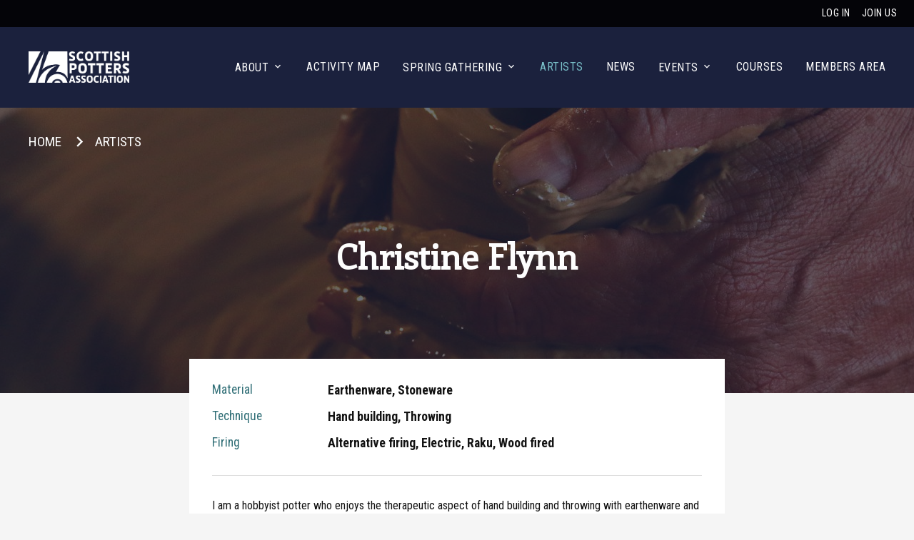

--- FILE ---
content_type: text/html; charset=utf-8
request_url: https://www.scottishpotters.org/artists/load-artist/christine-flynn/
body_size: 151163
content:
<!DOCTYPE html>
<html lang="en-US">
<head>
    <meta charset='utf-8'/>
    <base href="https://www.scottishpotters.org/"><!--[if lte IE 6]></base><![endif]-->
    <meta http-equiv="Content-type" content="text/html; charset=utf-8">
    <meta name="viewport" content="width=device-width, initial-scale=1, minimum-scale=1, maximum-scale=5">
    <meta name="description" content="">
    <meta name="referrer" content="unsafe-url">
    <meta name="referrer" content="always">
    <meta name="format-detection" content="telephone=no">
    <link rel="apple-touch-icon" sizes="180x180" href="/images/favicon/apple-touch-icon.png">
    <link rel="icon" type="image/png" sizes="32x32" href="/images/favicon/favicon-32x32.png">
    <link rel="icon" type="image/png" sizes="16x16" href="/images/favicon/favicon-16x16.png">
    <link rel="manifest" href="/images/favicon/site.webmanifest">
    <link rel="mask-icon" href="/images/favicon/safari-pinned-tab.svg" color="#003399">
    <link rel="shortcut icon" href="/favicon.ico">
    <meta name="msapplication-TileColor" content="#003399">
    <meta name="msapplication-config" content="/images/favicon/browserconfig.xml">
    <meta name="theme-color" content="#003399">
    <link href="https://fonts.googleapis.com/css?family=Enriqueta|Roboto+Condensed:400,700&display=swap" rel="stylesheet">

    

    
        <title>Artists | Scottish Potters Association</title>
    
    <link rel="shortcut icon" href="favicon.ico" />

    <!-- Global site tag (gtag.js) - Google Analytics 
    <script async src="https://www.googletagmanager.com/gtag/js?id=UA-137012247-11"></script>
    <script>
        window.dataLayer = window.dataLayer || [];
        function gtag(){dataLayer.push(arguments);}
        gtag('js', new Date());

        gtag('config', 'UA-37084265-1');
    </script> -->


<link rel="stylesheet" type="text/css" href="/css/main.css?m=1579105362" />
</head>

<body class="SPA\ArtistPage no-transition">
    <header class="site-header">
    <div class="wrapper">
        <div class="flex-container--between-no-wrap">
            <a class="site-logo" href="/">
                <img class="site-logo__image"
                     src="images/logo.png"
                     alt="Scottish Potters Association Logo" />
            </a>
            <div class="site-header__right">
                <button type="button" aria-label="mobile menu open" class="site-header__mobile-menu mobileBtn">
                    <span class="hamburger">
                        <span class="hamburger__icon"></span>
                    </span>
                </button>
                
                    <nav class="nav" role="navigation" aria-labelledby="main-navigation">
                        
                        <label class="sr-only" id="main-navigation">Main Navigation</label>
                        
                        <div class="nav__close">
                            <button type="button" aria-label="mobile menu close" class="site-header__mobile-menu--close site-header__mobile-menu mobileBtnClose">
                                <span class="close"></span>
                            </button>
                        </div>
                        
                            <div class="nav__item navItem hasChildren">
                                <a class="nav__link" href="/about/">
                                    <span>About</span>
                                    
                                        <i class="icon-arrow-down nav__icon navIcon"></i>
                                    
                                </a>
                                
                                    <nav class="secondary-nav">
                                        <div class="wrapper">
                                            
                                                <div class="secondary-nav__item">
                                                    <a href="/about/spa-50th-anniversary/" class="secondary-nav__link">
                                                        <span class="secondary-nav__title">SPA 50th Anniversary</span>
                                                    </a>
                                                </div>
                                            
                                                <div class="secondary-nav__item">
                                                    <a href="/about/history-of-the-spa/" class="secondary-nav__link">
                                                        <span class="secondary-nav__title">History of the SPA</span>
                                                    </a>
                                                </div>
                                            
                                                <div class="secondary-nav__item">
                                                    <a href="/about/our-committee/" class="secondary-nav__link">
                                                        <span class="secondary-nav__title">Our Committee</span>
                                                    </a>
                                                </div>
                                            
                                                <div class="secondary-nav__item">
                                                    <a href="/about/annual-reports/" class="secondary-nav__link">
                                                        <span class="secondary-nav__title">Annual Reports</span>
                                                    </a>
                                                </div>
                                            
                                                <div class="secondary-nav__item">
                                                    <a href="/about/new-page/" class="secondary-nav__link">
                                                        <span class="secondary-nav__title">Examples of our work</span>
                                                    </a>
                                                </div>
                                            
                                        </div>
                                    </nav>
                                
                            </div>
                        
                            <div class="nav__item navItem">
                                <a class="nav__link" href="/public-map/">
                                    <span>Activity map</span>
                                    
                                </a>
                                
                            </div>
                        
                            <div class="nav__item navItem hasChildren">
                                <a class="nav__link" href="/springgathering/">
                                    <span>Spring Gathering</span>
                                    
                                        <i class="icon-arrow-down nav__icon navIcon"></i>
                                    
                                </a>
                                
                                    <nav class="secondary-nav">
                                        <div class="wrapper">
                                            
                                                <div class="secondary-nav__item">
                                                    <a href="/springgathering/demonstrators1/" class="secondary-nav__link">
                                                        <span class="secondary-nav__title">Demonstrators: Tom Knowles Jackson</span>
                                                    </a>
                                                </div>
                                            
                                                <div class="secondary-nav__item">
                                                    <a href="/springgathering/demonstrators2/" class="secondary-nav__link">
                                                        <span class="secondary-nav__title">Demonstrators: Joseph Morgan</span>
                                                    </a>
                                                </div>
                                            
                                                <div class="secondary-nav__item">
                                                    <a href="/springgathering/demonstrators3/" class="secondary-nav__link">
                                                        <span class="secondary-nav__title">Demonstrators: Susan O&#039;Byrne</span>
                                                    </a>
                                                </div>
                                            
                                                <div class="secondary-nav__item">
                                                    <a href="/springgathering/prices-and-accommodation/" class="secondary-nav__link">
                                                        <span class="secondary-nav__title">Prices &amp; Accommodation</span>
                                                    </a>
                                                </div>
                                            
                                                <div class="secondary-nav__item">
                                                    <a href="/springgathering/booking-process/" class="secondary-nav__link">
                                                        <span class="secondary-nav__title">Booking Process</span>
                                                    </a>
                                                </div>
                                            
                                                <div class="secondary-nav__item">
                                                    <a href="/springgathering/travel/" class="secondary-nav__link">
                                                        <span class="secondary-nav__title">Travel</span>
                                                    </a>
                                                </div>
                                            
                                                <div class="secondary-nav__item">
                                                    <a href="/springgathering/accessibility/" class="secondary-nav__link">
                                                        <span class="secondary-nav__title">Accessibility</span>
                                                    </a>
                                                </div>
                                            
                                                <div class="secondary-nav__item">
                                                    <a href="/springgathering/t-and-cs/" class="secondary-nav__link">
                                                        <span class="secondary-nav__title">T&amp;Cs</span>
                                                    </a>
                                                </div>
                                            
                                                <div class="secondary-nav__item">
                                                    <a href="/springgathering/volunteers/" class="secondary-nav__link">
                                                        <span class="secondary-nav__title">Volunteers</span>
                                                    </a>
                                                </div>
                                            
                                        </div>
                                    </nav>
                                
                            </div>
                        
                            <div class="nav__item navItem">
                                <a class="nav__link current" href="/artists/">
                                    <span>Artists</span>
                                    
                                </a>
                                
                            </div>
                        
                            <div class="nav__item navItem">
                                <a class="nav__link" href="/news/">
                                    <span>News</span>
                                    
                                </a>
                                
                            </div>
                        
                            <div class="nav__item navItem hasChildren">
                                <a class="nav__link" href="/events/">
                                    <span>Events</span>
                                    
                                        <i class="icon-arrow-down nav__icon navIcon"></i>
                                    
                                </a>
                                
                                    <nav class="secondary-nav">
                                        <div class="wrapper">
                                            
                                                <div class="secondary-nav__item">
                                                    <a href="/events/spa-past-events/" class="secondary-nav__link">
                                                        <span class="secondary-nav__title">SPA Past Events</span>
                                                    </a>
                                                </div>
                                            
                                                <div class="secondary-nav__item">
                                                    <a href="/events/past-events/" class="secondary-nav__link">
                                                        <span class="secondary-nav__title">Past Events</span>
                                                    </a>
                                                </div>
                                            
                                                <div class="secondary-nav__item">
                                                    <a href="/events/" class="secondary-nav__link">
                                                        <span class="secondary-nav__title">Current Events</span>
                                                    </a>
                                                </div>
                                            
                                        </div>
                                    </nav>
                                
                            </div>
                        
                            <div class="nav__item navItem">
                                <a class="nav__link" href="/courses/">
                                    <span>Courses</span>
                                    
                                </a>
                                
                            </div>
                        
                            <div class="nav__item navItem">
                                <a class="nav__link" href="/members-area/">
                                    <span>Members Area</span>
                                    
                                </a>
                                
                            </div>
                        
                        
                            <div class="nav-buttons">
                                <div class="nav-buttons__item">
                                    <a class="nav-buttons__link" href="/Security/login?BackURL=%2Fprofile">
                                        Log in
                                    </a>
                                </div>
                                <div class="nav-buttons__item">
                                    <a class="nav-buttons__link" href="/join-us">
                                        Join us
                                    </a>
                                </div>
                            </div>
                        
                    </nav>
                
            </div>
        </div>
    </div>
	
</header>


    <div class="page-banner">
	<div class="page-banner__image-wrap">
        <picture>
			
                <source media="(max-width: 800px)"
                        srcset="/assets/BannerImages/spa-homepage__FillWzgwMCwzMDBd.jpg"
                        type="image/jpeg">
                <source media="(max-width: 1024px)"
                        srcset="/assets/BannerImages/spa-homepage__FillWzEwMjQsNDAwXQ.jpg"
                        type="image/jpeg">
                <source media="(min-width: 1025px)"
                        srcset="/assets/BannerImages/spa-homepage__FillWzIwMDAsNDAwXQ.jpg"
                        type="image/jpeg">
                <img class="page-banner__image"
                     src="/assets/BannerImages/spa-homepage__FillWzIwLDRd.jpg"
                     data-src="/assets/BannerImages/spa-homepage__FillWzIwMDAsNDAwXQ.jpg"
                     alt="Christine Flynn" />
			
        </picture>
	</div>
	<div class="page-banner__text-wrap">
		<div class="wrapper">
			
                <div class="flex-container--between-start-wrap">
					
    <div class="breadcrumbs__container" itemscope itemtype="https://schema.org/BreadcrumbList">
        <div class="breadcrumbs">
            <div class="breadcrumbs__wrapper">
                
                    <a class="breadcrumbs__link" href="">Home</a>
                    <span class="breadcrumbs__icon">
                     <i class="icon-arrow-down"></i>
                </span>
                    
                        <span class="breadcrumbs__block"
                              itemprop="itemListElement" itemscope
                              itemtype="https://schema.org/ListItem">
                        
                            <a class="breadcrumbs__link"
                               href="/artists/"
                               itemtype="https://schema.org/Thing"
                               itemprop="item">
                            <span class="breadcrumbs__current">
                                <span itemprop="name">
                                    Artists
                                </span>
                            </span>
                        </a>
                        
                            <meta itemprop="position" content="1" />
                    </span>
                    
                
            </div>
        </div>
    </div>


                    <h1 class="page-banner__title">
						Christine Flynn
                    </h1>
                </div>
			
		</div>
	</div>
</div>


<div class="page-content--overlap">
    <div class="wrapper--small">
        <div class="flex-container--between-start-wrap">
            <div class="page-content--no-margin">
                

                <div class="page-block">
                    <div class="page-block__content">
                        <div class="artist-tags">
    <div class="flex-container--between-start-wrap">
        
            <div class="artist-tags__left">
                <h3 class="artist-tags__title">
                    Material
                </h3>
            </div>
            <div class="artist-tags__right">
                <ul class="artist-tags-list">
                    
                        <li class="artist-tags-list__item">
                            
                            <span>Earthenware</span>
                        </li>
                    
                        <li class="artist-tags-list__item">
                            
                            <span>Stoneware</span>
                        </li>
                    
                </ul>
            </div>
        

        
            <div class="artist-tags__left">
                <h3 class="artist-tags__title">
                    Technique
                </h3>
            </div>
            <div class="artist-tags__right">
                <ul class="artist-tags-list">
                    
                        <li class="artist-tags-list__item">
                            
                            <span>Hand building</span>
                        </li>
                    
                        <li class="artist-tags-list__item">
                            
                            <span>Throwing</span>
                        </li>
                    
                </ul>
            </div>
        

        
            <div class="artist-tags__left">
                <h3 class="artist-tags__title">
                    Firing
                </h3>
            </div>
            <div class="artist-tags__right">
                <ul class="artist-tags-list">
                    
                        <li class="artist-tags-list__item">
                            
                            <span>Alternative firing</span>
                        </li>
                    
                        <li class="artist-tags-list__item">
                            
                            <span>Electric</span>
                        </li>
                    
                        <li class="artist-tags-list__item">
                            
                            <span>Raku</span>
                        </li>
                    
                        <li class="artist-tags-list__item">
                            
                            <span>Wood fired</span>
                        </li>
                    
                </ul>
            </div>
        
    </div>
</div>
                        <div class="page-block__content">
                            I am a hobbyist potter who enjoys the therapeutic aspect of hand building and throwing with earthenware and stoneware clays. I fire some of my work in the electric kiln but like to finish decorating pots with alternative firing methods and Raku techniques. I enjoy teaching basic pottery skills and demonstrating Raku. 
                        </div>
						
						
                    
                    
                    </div>
                </div>
				
				

                <div class="gallery artistGallery" itemscope itemtype="http://schema.org/ImageGallery">
                    <div class="flex-container--wrap">
                        
                            <figure class="gallery__item-wrap"
        itemprop="associatedMedia" itemscope
        itemtype="http://schema.org/ImageObject">
    <a class="gallery__item artistGalleryItem"
       href="/assets/Uploads/81AFDE8D-313F-44EB-9CF8-199090E03325.jpeg"
       itemprop="contentUrl"
        
       data-height="720"
       data-width="540"
        
       data-pos="1">
        <img class="gallery__thumb"
             src="/assets/Uploads/81AFDE8D-313F-44EB-9CF8-199090E03325__FillWzM1MCwzNTBd.jpeg"
             itemprop="thumbnail"
             alt="81AFDE8D 313F 44EB 9CF8 199090E03325" />
    </a>
</figure>

                        
                            <figure class="gallery__item-wrap"
        itemprop="associatedMedia" itemscope
        itemtype="http://schema.org/ImageObject">
    <a class="gallery__item artistGalleryItem"
       href="/assets/Uploads/83013729-BA67-4774-B1FA-C888D0BF441B.jpeg"
       itemprop="contentUrl"
        
       data-height="1936"
       data-width="2592"
        
       data-pos="2">
        <img class="gallery__thumb"
             src="/assets/Uploads/83013729-BA67-4774-B1FA-C888D0BF441B__FillWzM1MCwzNTBd.jpeg"
             itemprop="thumbnail"
             alt="83013729 BA67 4774 B1FA C888D0BF441B" />
    </a>
</figure>

                        
                            <figure class="gallery__item-wrap"
        itemprop="associatedMedia" itemscope
        itemtype="http://schema.org/ImageObject">
    <a class="gallery__item artistGalleryItem"
       href="/assets/Uploads/D287A53C-7EEC-42C7-9302-6DCCCA15EA8F.jpeg"
       itemprop="contentUrl"
        
       data-height="960"
       data-width="720"
        
       data-pos="3">
        <img class="gallery__thumb"
             src="/assets/Uploads/D287A53C-7EEC-42C7-9302-6DCCCA15EA8F__FillWzM1MCwzNTBd.jpeg"
             itemprop="thumbnail"
             alt="D287A53C 7EEC 42C7 9302 6DCCCA15EA8F" />
    </a>
</figure>

                        
                            <figure class="gallery__item-wrap"
        itemprop="associatedMedia" itemscope
        itemtype="http://schema.org/ImageObject">
    <a class="gallery__item artistGalleryItem"
       href="/assets/Uploads/DC8C80F0-692B-4EE2-828E-0CFF0DE2F40D.jpeg"
       itemprop="contentUrl"
        
       data-height="662"
       data-width="645"
        
       data-pos="4">
        <img class="gallery__thumb"
             src="/assets/Uploads/DC8C80F0-692B-4EE2-828E-0CFF0DE2F40D__FillWzM1MCwzNTBd.jpeg"
             itemprop="thumbnail"
             alt="DC8C80F0 692B 4EE2 828E 0CFF0DE2F40D" />
    </a>
</figure>

                        
                            <figure class="gallery__item-wrap"
        itemprop="associatedMedia" itemscope
        itemtype="http://schema.org/ImageObject">
    <a class="gallery__item artistGalleryItem"
       href="/assets/Uploads/F19748CB-6CB2-4AD8-98BD-5A10B1D50721.jpeg"
       itemprop="contentUrl"
        
       data-height="1536"
       data-width="2048"
        
       data-pos="5">
        <img class="gallery__thumb"
             src="/assets/Uploads/F19748CB-6CB2-4AD8-98BD-5A10B1D50721__FillWzM1MCwzNTBd.jpeg"
             itemprop="thumbnail"
             alt="F19748CB 6CB2 4AD8 98BD 5A10B1D50721" />
    </a>
</figure>

                        
                            <figure class="gallery__item-wrap"
        itemprop="associatedMedia" itemscope
        itemtype="http://schema.org/ImageObject">
    <a class="gallery__item artistGalleryItem"
       href="/assets/Uploads/IMG_1066.jpeg"
       itemprop="contentUrl"
        
       data-height="2397"
       data-width="1786"
        
       data-pos="6">
        <img class="gallery__thumb"
             src="/assets/Uploads/IMG_1066__FillWzM1MCwzNTBd.jpeg"
             itemprop="thumbnail"
             alt="IMG 1066" />
    </a>
</figure>

                        
                    </div>
                    <div class="gallery__notice">
                        <i class="icon-eye"></i>
                        <span class="gallery__notice-text">
                            Tap on a thumbnail to view
                        </span>
                        <i class="icon-eye"></i>
                    </div>
                </div>

                <div class="sidebar-block sidebarBlock active">
    
    <div class="sidebar-content">
        <div class="sidebar-wrapper">
            <div class="sidebar__block">
                <h5 class="sidebar__title--no-margin">
                    Christine Flynn 
                    
                    
                </h5>
            </div>



            
                <div class="sidebar__block">
                    <h5 class="sidebar__title">
                        Contact Details
                    </h5>
					
                        <h5 class="sidebar-contact__title">
                            Business Name
                        </h5>
                        <div class="sidebar__content">
                            Craigie Pottery
                        </div>
					
                    
                        <h5 class="sidebar-contact__title">
                            Address
                        </h5>
                        <address class="sidebar__address">
                            Dunfermline<br />
                            KY12 0BB
                        </address>
                    
                    
                        <div class="sidebar-contact">
                            <h5 class="sidebar-contact__title">
                                Email
                            </h5>
                            <a class="sidebar-contact__link"
                               href="mailto:christine.flynn@rocketmail.com"
                               target="_blank"
                               rel="noreferrer">
                                christine.flynn@rocketmail.com
                            </a>
                        </div>
                    
                    
                    
                        <div class="sidebar-contact">
                            <h5 class="sidebar-contact__title">
                                Telephone
                            </h5>
                            <a class="sidebar-contact__link"
                               href="tel:7885431855"
                               target="_blank"
                               rel="noreferrer">
                                7885431855
                            </a>
                        </div>
                    
                </div>
            
        </div>
    </div>
    
</div>
            </div>
        </div>
    </div>
</div>



    <div class="artists-banner">
        <div class="flex-container--between-center-wrap">
            <div class="artists-banner__left">
                <div class="artists-banner__text-wrap">
                    
                        
                            <h2 class="artists-banner__title">
                                Artists
                            </h2>
                        
                        
                            <p class="artists-banner__content">
                                Discover some of the Scottish Potters Association members, view their profile and explore their work.
                            </p>
                        
                        
                            <a href="/artists/" class="button--alt">
                                View all
                            </a>
                        
                    
                </div>
            </div>
            <div class="artists-banner__right">
                <div class="artists-banner-slider artistsSlider" aria-hidden="true" role="presentation">
                    
                        
                            <div class="artists-banner-slider__item">
    <div class="artists-banner-slider__image-wrap">
        
            <img class="artists-banner-slider__image"
                 src="/assets/Uploads/GNCJ7134-v2__FillWzQwMCw0NDBd.JPG"
                 alt="Photo of Kerstin Gren" />
        
    </div>
    <a href="artists/load-artist/kerstin-gren" class="artists-banner-slider__link">
        <h4 class="artists-banner-slider__title">
            Kerstin Gren
        </h4>
    </a>
</div>
                        
                            <div class="artists-banner-slider__item">
    <div class="artists-banner-slider__image-wrap">
        
            <img class="artists-banner-slider__image"
                 src="images/placeholders/400x440.png"
                 alt="Placeholder Image of the Scottish Potters Association Logo"
                 aria-hidden="true" />
        
    </div>
    <a href="artists/load-artist/addison-malloy" class="artists-banner-slider__link">
        <h4 class="artists-banner-slider__title">
            Addison Malloy
        </h4>
    </a>
</div>
                        
                            <div class="artists-banner-slider__item">
    <div class="artists-banner-slider__image-wrap">
        
            <img class="artists-banner-slider__image"
                 src="images/placeholders/400x440.png"
                 alt="Placeholder Image of the Scottish Potters Association Logo"
                 aria-hidden="true" />
        
    </div>
    <a href="artists/load-artist/katie-low" class="artists-banner-slider__link">
        <h4 class="artists-banner-slider__title">
            Katie Low
        </h4>
    </a>
</div>
                        
                            <div class="artists-banner-slider__item">
    <div class="artists-banner-slider__image-wrap">
        
            <img class="artists-banner-slider__image"
                 src="/assets/Uploads/88B9A704-4902-4839-BE57-8EC2EC34A94A__FillWzQwMCw0NDBd.jpeg"
                 alt="Photo of Nikki Bruce" />
        
    </div>
    <a href="artists/load-artist/nikki-bruce" class="artists-banner-slider__link">
        <h4 class="artists-banner-slider__title">
            Nikki Bruce
        </h4>
    </a>
</div>
                        
                            <div class="artists-banner-slider__item">
    <div class="artists-banner-slider__image-wrap">
        
            <img class="artists-banner-slider__image"
                 src="images/placeholders/400x440.png"
                 alt="Placeholder Image of the Scottish Potters Association Logo"
                 aria-hidden="true" />
        
    </div>
    <a href="artists/load-artist/kimberley-williamson" class="artists-banner-slider__link">
        <h4 class="artists-banner-slider__title">
            Kimberley Williamson
        </h4>
    </a>
</div>
                        
                            <div class="artists-banner-slider__item">
    <div class="artists-banner-slider__image-wrap">
        
            <img class="artists-banner-slider__image"
                 src="/assets/Uploads/IMG_20240214_144700_571__FillWzQwMCw0NDBd.jpg"
                 alt="Photo of Bryan  Sinclair" />
        
    </div>
    <a href="artists/load-artist/bryan-sinclair" class="artists-banner-slider__link">
        <h4 class="artists-banner-slider__title">
            Bryan  Sinclair
        </h4>
    </a>
</div>
                        
                            <div class="artists-banner-slider__item">
    <div class="artists-banner-slider__image-wrap">
        
            <img class="artists-banner-slider__image"
                 src="images/placeholders/400x440.png"
                 alt="Placeholder Image of the Scottish Potters Association Logo"
                 aria-hidden="true" />
        
    </div>
    <a href="artists/load-artist/iain-campbell" class="artists-banner-slider__link">
        <h4 class="artists-banner-slider__title">
            Iain Campbell
        </h4>
    </a>
</div>
                        
                            <div class="artists-banner-slider__item">
    <div class="artists-banner-slider__image-wrap">
        
            <img class="artists-banner-slider__image"
                 src="images/placeholders/400x440.png"
                 alt="Placeholder Image of the Scottish Potters Association Logo"
                 aria-hidden="true" />
        
    </div>
    <a href="artists/load-artist/amy-buttress" class="artists-banner-slider__link">
        <h4 class="artists-banner-slider__title">
            Amy Buttress
        </h4>
    </a>
</div>
                        
                            <div class="artists-banner-slider__item">
    <div class="artists-banner-slider__image-wrap">
        
            <img class="artists-banner-slider__image"
                 src="/assets/Uploads/2622842C-E478-4131-A5D5-267A301C43E5_1_105_c-v2__FillWzQwMCw0NDBd.jpeg"
                 alt="Photo of Juliet  Macleod" />
        
    </div>
    <a href="artists/load-artist/juliet-macleod" class="artists-banner-slider__link">
        <h4 class="artists-banner-slider__title">
            Juliet  Macleod
        </h4>
    </a>
</div>
                        
                            <div class="artists-banner-slider__item">
    <div class="artists-banner-slider__image-wrap">
        
            <img class="artists-banner-slider__image"
                 src="/assets/Uploads/MichieHelen2__FillWzQwMCw0NDBd.jpg"
                 alt="Photo of Helen Michie" />
        
    </div>
    <a href="artists/load-artist/helen-michie" class="artists-banner-slider__link">
        <h4 class="artists-banner-slider__title">
            Helen Michie
        </h4>
    </a>
</div>
                        
                            <div class="artists-banner-slider__item">
    <div class="artists-banner-slider__image-wrap">
        
            <img class="artists-banner-slider__image"
                 src="/assets/Uploads/Raku-Mountain-Pots_FillWzY0LDY0XQ-v2__FillWzQwMCw0NDBd.jpg"
                 alt="Photo of Alice Buttress" />
        
    </div>
    <a href="artists/load-artist/alice-buttress" class="artists-banner-slider__link">
        <h4 class="artists-banner-slider__title">
            Alice Buttress
        </h4>
    </a>
</div>
                        
                            <div class="artists-banner-slider__item">
    <div class="artists-banner-slider__image-wrap">
        
            <img class="artists-banner-slider__image"
                 src="/assets/Uploads/IMG_20251107_071600__FillWzQwMCw0NDBd.jpg"
                 alt="Photo of Jacquie Clark" />
        
    </div>
    <a href="artists/load-artist/jacquie-clark" class="artists-banner-slider__link">
        <h4 class="artists-banner-slider__title">
            Jacquie Clark
        </h4>
    </a>
</div>
                        
                            <div class="artists-banner-slider__item">
    <div class="artists-banner-slider__image-wrap">
        
            <img class="artists-banner-slider__image"
                 src="/assets/Uploads/IMG_4983-v2__FillWzQwMCw0NDBd.jpeg"
                 alt="Photo of Sarah Rees Lloyd" />
        
    </div>
    <a href="artists/load-artist/sarah-rees-lloyd" class="artists-banner-slider__link">
        <h4 class="artists-banner-slider__title">
            Sarah Rees Lloyd
        </h4>
    </a>
</div>
                        
                            <div class="artists-banner-slider__item">
    <div class="artists-banner-slider__image-wrap">
        
            <img class="artists-banner-slider__image"
                 src="/assets/Uploads/5B845DDA-D6F1-4B67-B7FC-875714334293__FillWzQwMCw0NDBd.jpeg"
                 alt="Photo of Joseph Morgan" />
        
    </div>
    <a href="artists/load-artist/joseph-morgan" class="artists-banner-slider__link">
        <h4 class="artists-banner-slider__title">
            Joseph Morgan
        </h4>
    </a>
</div>
                        
                            <div class="artists-banner-slider__item">
    <div class="artists-banner-slider__image-wrap">
        
            <img class="artists-banner-slider__image"
                 src="/assets/Uploads/567ddc06-b98a-4234-8d80-a161f905e7d9-v2__FillWzQwMCw0NDBd.jpg"
                 alt="Photo of Angie McLaren" />
        
    </div>
    <a href="artists/load-artist/angie-mclaren" class="artists-banner-slider__link">
        <h4 class="artists-banner-slider__title">
            Angie McLaren
        </h4>
    </a>
</div>
                        
                            <div class="artists-banner-slider__item">
    <div class="artists-banner-slider__image-wrap">
        
            <img class="artists-banner-slider__image"
                 src="images/placeholders/400x440.png"
                 alt="Placeholder Image of the Scottish Potters Association Logo"
                 aria-hidden="true" />
        
    </div>
    <a href="artists/load-artist/hannah-maclean" class="artists-banner-slider__link">
        <h4 class="artists-banner-slider__title">
            Hannah Maclean
        </h4>
    </a>
</div>
                        
                            <div class="artists-banner-slider__item">
    <div class="artists-banner-slider__image-wrap">
        
            <img class="artists-banner-slider__image"
                 src="/assets/Uploads/annebrownmugs-v2__FillWzQwMCw0NDBd.jpg"
                 alt="Photo of anne brown" />
        
    </div>
    <a href="artists/load-artist/anne-brown-2" class="artists-banner-slider__link">
        <h4 class="artists-banner-slider__title">
            anne brown
        </h4>
    </a>
</div>
                        
                            <div class="artists-banner-slider__item">
    <div class="artists-banner-slider__image-wrap">
        
            <img class="artists-banner-slider__image"
                 src="images/placeholders/400x440.png"
                 alt="Placeholder Image of the Scottish Potters Association Logo"
                 aria-hidden="true" />
        
    </div>
    <a href="artists/load-artist/lana-armstrong" class="artists-banner-slider__link">
        <h4 class="artists-banner-slider__title">
            Lana Armstrong
        </h4>
    </a>
</div>
                        
                            <div class="artists-banner-slider__item">
    <div class="artists-banner-slider__image-wrap">
        
            <img class="artists-banner-slider__image"
                 src="images/placeholders/400x440.png"
                 alt="Placeholder Image of the Scottish Potters Association Logo"
                 aria-hidden="true" />
        
    </div>
    <a href="artists/load-artist/george-young" class="artists-banner-slider__link">
        <h4 class="artists-banner-slider__title">
            George Young
        </h4>
    </a>
</div>
                        
                            <div class="artists-banner-slider__item">
    <div class="artists-banner-slider__image-wrap">
        
            <img class="artists-banner-slider__image"
                 src="images/placeholders/400x440.png"
                 alt="Placeholder Image of the Scottish Potters Association Logo"
                 aria-hidden="true" />
        
    </div>
    <a href="artists/load-artist/geralyn-walker" class="artists-banner-slider__link">
        <h4 class="artists-banner-slider__title">
            Geralyn Walker
        </h4>
    </a>
</div>
                        
                            <div class="artists-banner-slider__item">
    <div class="artists-banner-slider__image-wrap">
        
            <img class="artists-banner-slider__image"
                 src="images/placeholders/400x440.png"
                 alt="Placeholder Image of the Scottish Potters Association Logo"
                 aria-hidden="true" />
        
    </div>
    <a href="artists/load-artist/jo-millar-biscocho" class="artists-banner-slider__link">
        <h4 class="artists-banner-slider__title">
            Jo Millar (Biscocho)
        </h4>
    </a>
</div>
                        
                            <div class="artists-banner-slider__item">
    <div class="artists-banner-slider__image-wrap">
        
            <img class="artists-banner-slider__image"
                 src="/assets/Uploads/IMG_20231028_172318_479__FillWzQwMCw0NDBd.jpg"
                 alt="Photo of Sarah Gordon" />
        
    </div>
    <a href="artists/load-artist/sarah-gordon" class="artists-banner-slider__link">
        <h4 class="artists-banner-slider__title">
            Sarah Gordon
        </h4>
    </a>
</div>
                        
                            <div class="artists-banner-slider__item">
    <div class="artists-banner-slider__image-wrap">
        
            <img class="artists-banner-slider__image"
                 src="images/placeholders/400x440.png"
                 alt="Placeholder Image of the Scottish Potters Association Logo"
                 aria-hidden="true" />
        
    </div>
    <a href="artists/load-artist/brian-wheeler" class="artists-banner-slider__link">
        <h4 class="artists-banner-slider__title">
            Brian Wheeler
        </h4>
    </a>
</div>
                        
                            <div class="artists-banner-slider__item">
    <div class="artists-banner-slider__image-wrap">
        
            <img class="artists-banner-slider__image"
                 src="/assets/Uploads/PXL_20240423_1503459382-v3__FillWzQwMCw0NDBd.jpg"
                 alt="Photo of Linda Hancill" />
        
    </div>
    <a href="artists/load-artist/linda-hancill" class="artists-banner-slider__link">
        <h4 class="artists-banner-slider__title">
            Linda Hancill
        </h4>
    </a>
</div>
                        
                            <div class="artists-banner-slider__item">
    <div class="artists-banner-slider__image-wrap">
        
            <img class="artists-banner-slider__image"
                 src="images/placeholders/400x440.png"
                 alt="Placeholder Image of the Scottish Potters Association Logo"
                 aria-hidden="true" />
        
    </div>
    <a href="artists/load-artist/kathryn-stevens" class="artists-banner-slider__link">
        <h4 class="artists-banner-slider__title">
            Kathryn  Stevens
        </h4>
    </a>
</div>
                        
                            <div class="artists-banner-slider__item">
    <div class="artists-banner-slider__image-wrap">
        
            <img class="artists-banner-slider__image"
                 src="images/placeholders/400x440.png"
                 alt="Placeholder Image of the Scottish Potters Association Logo"
                 aria-hidden="true" />
        
    </div>
    <a href="artists/load-artist/kathleen-gibb" class="artists-banner-slider__link">
        <h4 class="artists-banner-slider__title">
            Kathleen Gibb
        </h4>
    </a>
</div>
                        
                            <div class="artists-banner-slider__item">
    <div class="artists-banner-slider__image-wrap">
        
            <img class="artists-banner-slider__image"
                 src="images/placeholders/400x440.png"
                 alt="Placeholder Image of the Scottish Potters Association Logo"
                 aria-hidden="true" />
        
    </div>
    <a href="artists/load-artist/veronica-newman" class="artists-banner-slider__link">
        <h4 class="artists-banner-slider__title">
            Veronica Newman
        </h4>
    </a>
</div>
                        
                            <div class="artists-banner-slider__item">
    <div class="artists-banner-slider__image-wrap">
        
            <img class="artists-banner-slider__image"
                 src="/assets/Uploads/IMG_3194__FillWzQwMCw0NDBd.jpeg"
                 alt="Photo of David Kinghorn" />
        
    </div>
    <a href="artists/load-artist/david-kinghorn" class="artists-banner-slider__link">
        <h4 class="artists-banner-slider__title">
            David Kinghorn
        </h4>
    </a>
</div>
                        
                            <div class="artists-banner-slider__item">
    <div class="artists-banner-slider__image-wrap">
        
            <img class="artists-banner-slider__image"
                 src="images/placeholders/400x440.png"
                 alt="Placeholder Image of the Scottish Potters Association Logo"
                 aria-hidden="true" />
        
    </div>
    <a href="artists/load-artist/george-perry" class="artists-banner-slider__link">
        <h4 class="artists-banner-slider__title">
            George Perry
        </h4>
    </a>
</div>
                        
                            <div class="artists-banner-slider__item">
    <div class="artists-banner-slider__image-wrap">
        
            <img class="artists-banner-slider__image"
                 src="images/placeholders/400x440.png"
                 alt="Placeholder Image of the Scottish Potters Association Logo"
                 aria-hidden="true" />
        
    </div>
    <a href="artists/load-artist/stuart-whatley" class="artists-banner-slider__link">
        <h4 class="artists-banner-slider__title">
            Stuart Whatley
        </h4>
    </a>
</div>
                        
                            <div class="artists-banner-slider__item">
    <div class="artists-banner-slider__image-wrap">
        
            <img class="artists-banner-slider__image"
                 src="/assets/Uploads/trio-o-muin-jars__FillWzQwMCw0NDBd.jpg"
                 alt="Photo of Fiona Duckett" />
        
    </div>
    <a href="artists/load-artist/fiona-duckett" class="artists-banner-slider__link">
        <h4 class="artists-banner-slider__title">
            Fiona Duckett
        </h4>
    </a>
</div>
                        
                            <div class="artists-banner-slider__item">
    <div class="artists-banner-slider__image-wrap">
        
            <img class="artists-banner-slider__image"
                 src="/assets/Uploads/20240726_201817__FillWzQwMCw0NDBd.jpg"
                 alt="Photo of Paul Knight" />
        
    </div>
    <a href="artists/load-artist/paul-knight" class="artists-banner-slider__link">
        <h4 class="artists-banner-slider__title">
            Paul Knight
        </h4>
    </a>
</div>
                        
                            <div class="artists-banner-slider__item">
    <div class="artists-banner-slider__image-wrap">
        
            <img class="artists-banner-slider__image"
                 src="images/placeholders/400x440.png"
                 alt="Placeholder Image of the Scottish Potters Association Logo"
                 aria-hidden="true" />
        
    </div>
    <a href="artists/load-artist/elaine-pollitt" class="artists-banner-slider__link">
        <h4 class="artists-banner-slider__title">
            Elaine  Pollitt
        </h4>
    </a>
</div>
                        
                            <div class="artists-banner-slider__item">
    <div class="artists-banner-slider__image-wrap">
        
            <img class="artists-banner-slider__image"
                 src="images/placeholders/400x440.png"
                 alt="Placeholder Image of the Scottish Potters Association Logo"
                 aria-hidden="true" />
        
    </div>
    <a href="artists/load-artist/willie-primrose" class="artists-banner-slider__link">
        <h4 class="artists-banner-slider__title">
            Willie Primrose
        </h4>
    </a>
</div>
                        
                            <div class="artists-banner-slider__item">
    <div class="artists-banner-slider__image-wrap">
        
            <img class="artists-banner-slider__image"
                 src="/assets/Uploads/334A9472__FillWzQwMCw0NDBd.jpg"
                 alt="Photo of Simon Burrage" />
        
    </div>
    <a href="artists/load-artist/simon-burrage" class="artists-banner-slider__link">
        <h4 class="artists-banner-slider__title">
            Simon Burrage
        </h4>
    </a>
</div>
                        
                            <div class="artists-banner-slider__item">
    <div class="artists-banner-slider__image-wrap">
        
            <img class="artists-banner-slider__image"
                 src="/assets/Uploads/Fitch-and-McAndrew-104-2__FillWzQwMCw0NDBd.jpg"
                 alt="Photo of Hannah McAndrew" />
        
    </div>
    <a href="artists/load-artist/hannah-mcandrew" class="artists-banner-slider__link">
        <h4 class="artists-banner-slider__title">
            Hannah McAndrew
        </h4>
    </a>
</div>
                        
                            <div class="artists-banner-slider__item">
    <div class="artists-banner-slider__image-wrap">
        
            <img class="artists-banner-slider__image"
                 src="images/placeholders/400x440.png"
                 alt="Placeholder Image of the Scottish Potters Association Logo"
                 aria-hidden="true" />
        
    </div>
    <a href="artists/load-artist/kirstie-bruce" class="artists-banner-slider__link">
        <h4 class="artists-banner-slider__title">
            Kirstie Bruce
        </h4>
    </a>
</div>
                        
                            <div class="artists-banner-slider__item">
    <div class="artists-banner-slider__image-wrap">
        
            <img class="artists-banner-slider__image"
                 src="images/placeholders/400x440.png"
                 alt="Placeholder Image of the Scottish Potters Association Logo"
                 aria-hidden="true" />
        
    </div>
    <a href="artists/load-artist/jo-walker" class="artists-banner-slider__link">
        <h4 class="artists-banner-slider__title">
            Jo Walker
        </h4>
    </a>
</div>
                        
                            <div class="artists-banner-slider__item">
    <div class="artists-banner-slider__image-wrap">
        
            <img class="artists-banner-slider__image"
                 src="images/placeholders/400x440.png"
                 alt="Placeholder Image of the Scottish Potters Association Logo"
                 aria-hidden="true" />
        
    </div>
    <a href="artists/load-artist/belia-biesheuvel" class="artists-banner-slider__link">
        <h4 class="artists-banner-slider__title">
            Belia Biesheuvel
        </h4>
    </a>
</div>
                        
                            <div class="artists-banner-slider__item">
    <div class="artists-banner-slider__image-wrap">
        
            <img class="artists-banner-slider__image"
                 src="/assets/Uploads/IMG_0869__FillWzQwMCw0NDBd.jpeg"
                 alt="Photo of Susan Marshall" />
        
    </div>
    <a href="artists/load-artist/susan-marshall" class="artists-banner-slider__link">
        <h4 class="artists-banner-slider__title">
            Susan Marshall
        </h4>
    </a>
</div>
                        
                            <div class="artists-banner-slider__item">
    <div class="artists-banner-slider__image-wrap">
        
            <img class="artists-banner-slider__image"
                 src="/assets/Uploads/Mexican-dog__FillWzQwMCw0NDBd.jpg"
                 alt="Photo of Carol Hiles" />
        
    </div>
    <a href="artists/load-artist/carol-hiles" class="artists-banner-slider__link">
        <h4 class="artists-banner-slider__title">
            Carol Hiles
        </h4>
    </a>
</div>
                        
                            <div class="artists-banner-slider__item">
    <div class="artists-banner-slider__image-wrap">
        
            <img class="artists-banner-slider__image"
                 src="images/placeholders/400x440.png"
                 alt="Placeholder Image of the Scottish Potters Association Logo"
                 aria-hidden="true" />
        
    </div>
    <a href="artists/load-artist/moira-ferguson" class="artists-banner-slider__link">
        <h4 class="artists-banner-slider__title">
            Moira Ferguson
        </h4>
    </a>
</div>
                        
                            <div class="artists-banner-slider__item">
    <div class="artists-banner-slider__image-wrap">
        
            <img class="artists-banner-slider__image"
                 src="images/placeholders/400x440.png"
                 alt="Placeholder Image of the Scottish Potters Association Logo"
                 aria-hidden="true" />
        
    </div>
    <a href="artists/load-artist/patricia-shone" class="artists-banner-slider__link">
        <h4 class="artists-banner-slider__title">
            Patricia Shone
        </h4>
    </a>
</div>
                        
                            <div class="artists-banner-slider__item">
    <div class="artists-banner-slider__image-wrap">
        
            <img class="artists-banner-slider__image"
                 src="/assets/Uploads/IMG_E8497-v2__FillWzQwMCw0NDBd.JPG"
                 alt="Photo of Shona Jack" />
        
    </div>
    <a href="artists/load-artist/shona-jack" class="artists-banner-slider__link">
        <h4 class="artists-banner-slider__title">
            Shona Jack
        </h4>
    </a>
</div>
                        
                            <div class="artists-banner-slider__item">
    <div class="artists-banner-slider__image-wrap">
        
            <img class="artists-banner-slider__image"
                 src="images/placeholders/400x440.png"
                 alt="Placeholder Image of the Scottish Potters Association Logo"
                 aria-hidden="true" />
        
    </div>
    <a href="artists/load-artist/hannah-mackintosh" class="artists-banner-slider__link">
        <h4 class="artists-banner-slider__title">
            Hannah MacKintosh
        </h4>
    </a>
</div>
                        
                            <div class="artists-banner-slider__item">
    <div class="artists-banner-slider__image-wrap">
        
            <img class="artists-banner-slider__image"
                 src="/assets/Uploads/20250821_115313-copy__FillWzQwMCw0NDBd.jpg"
                 alt="Photo of Cearnag Ceramics" />
        
    </div>
    <a href="artists/load-artist/james-rowland" class="artists-banner-slider__link">
        <h4 class="artists-banner-slider__title">
            Cearnag Ceramics
        </h4>
    </a>
</div>
                        
                            <div class="artists-banner-slider__item">
    <div class="artists-banner-slider__image-wrap">
        
            <img class="artists-banner-slider__image"
                 src="/assets/Uploads/20211126_082615-v3__FillWzQwMCw0NDBd.jpg"
                 alt="Photo of Chris Pellow (Pellow Ceramics)" />
        
    </div>
    <a href="artists/load-artist/chris-pellow-pellow-ceramics" class="artists-banner-slider__link">
        <h4 class="artists-banner-slider__title">
            Chris Pellow (Pellow Ceramics)
        </h4>
    </a>
</div>
                        
                            <div class="artists-banner-slider__item">
    <div class="artists-banner-slider__image-wrap">
        
            <img class="artists-banner-slider__image"
                 src="/assets/Uploads/98077E39-F227-449D-A300-11ADA43559AB__FillWzQwMCw0NDBd.jpeg"
                 alt="Photo of Lois Carson" />
        
    </div>
    <a href="artists/load-artist/lois-carson" class="artists-banner-slider__link">
        <h4 class="artists-banner-slider__title">
            Lois Carson
        </h4>
    </a>
</div>
                        
                            <div class="artists-banner-slider__item">
    <div class="artists-banner-slider__image-wrap">
        
            <img class="artists-banner-slider__image"
                 src="images/placeholders/400x440.png"
                 alt="Placeholder Image of the Scottish Potters Association Logo"
                 aria-hidden="true" />
        
    </div>
    <a href="artists/load-artist/steph-jamieson" class="artists-banner-slider__link">
        <h4 class="artists-banner-slider__title">
            Steph Jamieson
        </h4>
    </a>
</div>
                        
                            <div class="artists-banner-slider__item">
    <div class="artists-banner-slider__image-wrap">
        
            <img class="artists-banner-slider__image"
                 src="images/placeholders/400x440.png"
                 alt="Placeholder Image of the Scottish Potters Association Logo"
                 aria-hidden="true" />
        
    </div>
    <a href="artists/load-artist/danny-krause" class="artists-banner-slider__link">
        <h4 class="artists-banner-slider__title">
            Danny Krause
        </h4>
    </a>
</div>
                        
                            <div class="artists-banner-slider__item">
    <div class="artists-banner-slider__image-wrap">
        
            <img class="artists-banner-slider__image"
                 src="images/placeholders/400x440.png"
                 alt="Placeholder Image of the Scottish Potters Association Logo"
                 aria-hidden="true" />
        
    </div>
    <a href="artists/load-artist/martina-macleod" class="artists-banner-slider__link">
        <h4 class="artists-banner-slider__title">
            Martina  MacLeod
        </h4>
    </a>
</div>
                        
                            <div class="artists-banner-slider__item">
    <div class="artists-banner-slider__image-wrap">
        
            <img class="artists-banner-slider__image"
                 src="images/placeholders/400x440.png"
                 alt="Placeholder Image of the Scottish Potters Association Logo"
                 aria-hidden="true" />
        
    </div>
    <a href="artists/load-artist/alistair-dickson" class="artists-banner-slider__link">
        <h4 class="artists-banner-slider__title">
            Alistair Dickson
        </h4>
    </a>
</div>
                        
                            <div class="artists-banner-slider__item">
    <div class="artists-banner-slider__image-wrap">
        
            <img class="artists-banner-slider__image"
                 src="/assets/Uploads/inbound4591961978733808245__FillWzQwMCw0NDBd.jpg"
                 alt="Photo of Lexi Evans" />
        
    </div>
    <a href="artists/load-artist/lexi-evans" class="artists-banner-slider__link">
        <h4 class="artists-banner-slider__title">
            Lexi Evans
        </h4>
    </a>
</div>
                        
                            <div class="artists-banner-slider__item">
    <div class="artists-banner-slider__image-wrap">
        
            <img class="artists-banner-slider__image"
                 src="images/placeholders/400x440.png"
                 alt="Placeholder Image of the Scottish Potters Association Logo"
                 aria-hidden="true" />
        
    </div>
    <a href="artists/load-artist/pauline-muir" class="artists-banner-slider__link">
        <h4 class="artists-banner-slider__title">
            Pauline Muir
        </h4>
    </a>
</div>
                        
                            <div class="artists-banner-slider__item">
    <div class="artists-banner-slider__image-wrap">
        
            <img class="artists-banner-slider__image"
                 src="/assets/Uploads/IMG_20221222_152526_894__FillWzQwMCw0NDBd.jpg"
                 alt="Photo of Emma Harrison" />
        
    </div>
    <a href="artists/load-artist/emma-harrison" class="artists-banner-slider__link">
        <h4 class="artists-banner-slider__title">
            Emma Harrison
        </h4>
    </a>
</div>
                        
                            <div class="artists-banner-slider__item">
    <div class="artists-banner-slider__image-wrap">
        
            <img class="artists-banner-slider__image"
                 src="images/placeholders/400x440.png"
                 alt="Placeholder Image of the Scottish Potters Association Logo"
                 aria-hidden="true" />
        
    </div>
    <a href="artists/load-artist/val-burns" class="artists-banner-slider__link">
        <h4 class="artists-banner-slider__title">
            Val Burns
        </h4>
    </a>
</div>
                        
                            <div class="artists-banner-slider__item">
    <div class="artists-banner-slider__image-wrap">
        
            <img class="artists-banner-slider__image"
                 src="/assets/Uploads/Greenscares-Pottery-5__FillWzQwMCw0NDBd.jpg"
                 alt="Photo of Fiona Robertson" />
        
    </div>
    <a href="artists/load-artist/fiona-robertson" class="artists-banner-slider__link">
        <h4 class="artists-banner-slider__title">
            Fiona Robertson
        </h4>
    </a>
</div>
                        
                            <div class="artists-banner-slider__item">
    <div class="artists-banner-slider__image-wrap">
        
            <img class="artists-banner-slider__image"
                 src="images/placeholders/400x440.png"
                 alt="Placeholder Image of the Scottish Potters Association Logo"
                 aria-hidden="true" />
        
    </div>
    <a href="artists/load-artist/george-thom" class="artists-banner-slider__link">
        <h4 class="artists-banner-slider__title">
            George Thom
        </h4>
    </a>
</div>
                        
                            <div class="artists-banner-slider__item">
    <div class="artists-banner-slider__image-wrap">
        
            <img class="artists-banner-slider__image"
                 src="/assets/Uploads/carr1-3__FillWzQwMCw0NDBd.jpg"
                 alt="Photo of Fiona Guinan" />
        
    </div>
    <a href="artists/load-artist/fiona-guinan-2" class="artists-banner-slider__link">
        <h4 class="artists-banner-slider__title">
            Fiona Guinan
        </h4>
    </a>
</div>
                        
                            <div class="artists-banner-slider__item">
    <div class="artists-banner-slider__image-wrap">
        
            <img class="artists-banner-slider__image"
                 src="/assets/Uploads/IMG_5937__FillWzQwMCw0NDBd.jpeg"
                 alt="Photo of Susan Walls" />
        
    </div>
    <a href="artists/load-artist/susan-walls" class="artists-banner-slider__link">
        <h4 class="artists-banner-slider__title">
            Susan Walls
        </h4>
    </a>
</div>
                        
                            <div class="artists-banner-slider__item">
    <div class="artists-banner-slider__image-wrap">
        
            <img class="artists-banner-slider__image"
                 src="/assets/Uploads/Porcelain-Bowl-2__FillWzQwMCw0NDBd.jpg"
                 alt="Photo of James Bassett" />
        
    </div>
    <a href="artists/load-artist/james-bassett" class="artists-banner-slider__link">
        <h4 class="artists-banner-slider__title">
            James Bassett
        </h4>
    </a>
</div>
                        
                            <div class="artists-banner-slider__item">
    <div class="artists-banner-slider__image-wrap">
        
            <img class="artists-banner-slider__image"
                 src="/assets/Uploads/DSC01860-copy-Large__FillWzQwMCw0NDBd.jpeg"
                 alt="Photo of Sean Kingsley" />
        
    </div>
    <a href="artists/load-artist/sean-kingsley" class="artists-banner-slider__link">
        <h4 class="artists-banner-slider__title">
            Sean Kingsley
        </h4>
    </a>
</div>
                        
                            <div class="artists-banner-slider__item">
    <div class="artists-banner-slider__image-wrap">
        
            <img class="artists-banner-slider__image"
                 src="images/placeholders/400x440.png"
                 alt="Placeholder Image of the Scottish Potters Association Logo"
                 aria-hidden="true" />
        
    </div>
    <a href="artists/load-artist/paul-tebble" class="artists-banner-slider__link">
        <h4 class="artists-banner-slider__title">
            Paul Tebble
        </h4>
    </a>
</div>
                        
                            <div class="artists-banner-slider__item">
    <div class="artists-banner-slider__image-wrap">
        
            <img class="artists-banner-slider__image"
                 src="/assets/Uploads/IMG_0507-2-v2__FillWzQwMCw0NDBd.jpg"
                 alt="Photo of Matthew Cox" />
        
    </div>
    <a href="artists/load-artist/matthew-cox" class="artists-banner-slider__link">
        <h4 class="artists-banner-slider__title">
            Matthew Cox
        </h4>
    </a>
</div>
                        
                            <div class="artists-banner-slider__item">
    <div class="artists-banner-slider__image-wrap">
        
            <img class="artists-banner-slider__image"
                 src="/assets/Uploads/pic1__FillWzQwMCw0NDBd.jpg"
                 alt="Photo of Alex Miller" />
        
    </div>
    <a href="artists/load-artist/alex-miller" class="artists-banner-slider__link">
        <h4 class="artists-banner-slider__title">
            Alex Miller
        </h4>
    </a>
</div>
                        
                            <div class="artists-banner-slider__item">
    <div class="artists-banner-slider__image-wrap">
        
            <img class="artists-banner-slider__image"
                 src="images/placeholders/400x440.png"
                 alt="Placeholder Image of the Scottish Potters Association Logo"
                 aria-hidden="true" />
        
    </div>
    <a href="artists/load-artist/charly-hamlyn" class="artists-banner-slider__link">
        <h4 class="artists-banner-slider__title">
            Charly Hamlyn
        </h4>
    </a>
</div>
                        
                            <div class="artists-banner-slider__item">
    <div class="artists-banner-slider__image-wrap">
        
            <img class="artists-banner-slider__image"
                 src="images/placeholders/400x440.png"
                 alt="Placeholder Image of the Scottish Potters Association Logo"
                 aria-hidden="true" />
        
    </div>
    <a href="artists/load-artist/cate-dessain" class="artists-banner-slider__link">
        <h4 class="artists-banner-slider__title">
            Catharina Dessain
        </h4>
    </a>
</div>
                        
                            <div class="artists-banner-slider__item">
    <div class="artists-banner-slider__image-wrap">
        
            <img class="artists-banner-slider__image"
                 src="/assets/Uploads/wolf-in-sheeps-clothing__FillWzQwMCw0NDBd.jpg"
                 alt="Photo of Suz  MacInnes" />
        
    </div>
    <a href="artists/load-artist/suz-macinnes" class="artists-banner-slider__link">
        <h4 class="artists-banner-slider__title">
            Suz  MacInnes
        </h4>
    </a>
</div>
                        
                            <div class="artists-banner-slider__item">
    <div class="artists-banner-slider__image-wrap">
        
            <img class="artists-banner-slider__image"
                 src="/assets/Uploads/Screenshot-2024-08-29-122055__FillWzQwMCw0NDBd.png"
                 alt="Photo of John Burgess" />
        
    </div>
    <a href="artists/load-artist/john-burgess" class="artists-banner-slider__link">
        <h4 class="artists-banner-slider__title">
            John Burgess
        </h4>
    </a>
</div>
                        
                            <div class="artists-banner-slider__item">
    <div class="artists-banner-slider__image-wrap">
        
            <img class="artists-banner-slider__image"
                 src="images/placeholders/400x440.png"
                 alt="Placeholder Image of the Scottish Potters Association Logo"
                 aria-hidden="true" />
        
    </div>
    <a href="artists/load-artist/piotr-kolasinski" class="artists-banner-slider__link">
        <h4 class="artists-banner-slider__title">
            Piotr Kolasinski
        </h4>
    </a>
</div>
                        
                            <div class="artists-banner-slider__item">
    <div class="artists-banner-slider__image-wrap">
        
            <img class="artists-banner-slider__image"
                 src="images/placeholders/400x440.png"
                 alt="Placeholder Image of the Scottish Potters Association Logo"
                 aria-hidden="true" />
        
    </div>
    <a href="artists/load-artist/ryan-maclean" class="artists-banner-slider__link">
        <h4 class="artists-banner-slider__title">
            Ryan Maclean
        </h4>
    </a>
</div>
                        
                            <div class="artists-banner-slider__item">
    <div class="artists-banner-slider__image-wrap">
        
            <img class="artists-banner-slider__image"
                 src="images/placeholders/400x440.png"
                 alt="Placeholder Image of the Scottish Potters Association Logo"
                 aria-hidden="true" />
        
    </div>
    <a href="artists/load-artist/christine-brown" class="artists-banner-slider__link">
        <h4 class="artists-banner-slider__title">
            Christine Brown
        </h4>
    </a>
</div>
                        
                            <div class="artists-banner-slider__item">
    <div class="artists-banner-slider__image-wrap">
        
            <img class="artists-banner-slider__image"
                 src="/assets/Uploads/1000008746__FillWzQwMCw0NDBd.jpg"
                 alt="Photo of Geffen Black" />
        
    </div>
    <a href="artists/load-artist/geffen-black" class="artists-banner-slider__link">
        <h4 class="artists-banner-slider__title">
            Geffen Black
        </h4>
    </a>
</div>
                        
                            <div class="artists-banner-slider__item">
    <div class="artists-banner-slider__image-wrap">
        
            <img class="artists-banner-slider__image"
                 src="/assets/Uploads/DSC09765_LQ-v2__FillWzQwMCw0NDBd.JPG"
                 alt="Photo of Ella Benninghaus" />
        
    </div>
    <a href="artists/load-artist/ella-benninghaus" class="artists-banner-slider__link">
        <h4 class="artists-banner-slider__title">
            Ella Benninghaus
        </h4>
    </a>
</div>
                        
                            <div class="artists-banner-slider__item">
    <div class="artists-banner-slider__image-wrap">
        
            <img class="artists-banner-slider__image"
                 src="/assets/Uploads/STP-Banner__FillWzQwMCw0NDBd.jpg"
                 alt="Photo of Avesha DeWolfe" />
        
    </div>
    <a href="artists/load-artist/avesha-dewolfe" class="artists-banner-slider__link">
        <h4 class="artists-banner-slider__title">
            Avesha DeWolfe
        </h4>
    </a>
</div>
                        
                            <div class="artists-banner-slider__item">
    <div class="artists-banner-slider__image-wrap">
        
            <img class="artists-banner-slider__image"
                 src="/assets/Uploads/Eisma_1_Website__FillWzQwMCw0NDBd.jpg"
                 alt="Photo of Roos Eisma" />
        
    </div>
    <a href="artists/load-artist/roos-eisma" class="artists-banner-slider__link">
        <h4 class="artists-banner-slider__title">
            Roos Eisma
        </h4>
    </a>
</div>
                        
                            <div class="artists-banner-slider__item">
    <div class="artists-banner-slider__image-wrap">
        
            <img class="artists-banner-slider__image"
                 src="/assets/Uploads/Unleash-your-Inner-Whacky-and-Embrace-your-Imagination__FillWzQwMCw0NDBd.JPG"
                 alt="Photo of Jacque  Scorgie" />
        
    </div>
    <a href="artists/load-artist/jacque-scorgie" class="artists-banner-slider__link">
        <h4 class="artists-banner-slider__title">
            Jacque  Scorgie
        </h4>
    </a>
</div>
                        
                            <div class="artists-banner-slider__item">
    <div class="artists-banner-slider__image-wrap">
        
            <img class="artists-banner-slider__image"
                 src="/assets/Uploads/Raku-fish-v2__FillWzQwMCw0NDBd.-Ceramic-2019.jpg"
                 alt="Photo of Judith Mccrorie" />
        
    </div>
    <a href="artists/load-artist/judith-mccrorie" class="artists-banner-slider__link">
        <h4 class="artists-banner-slider__title">
            Judith Mccrorie
        </h4>
    </a>
</div>
                        
                            <div class="artists-banner-slider__item">
    <div class="artists-banner-slider__image-wrap">
        
            <img class="artists-banner-slider__image"
                 src="images/placeholders/400x440.png"
                 alt="Placeholder Image of the Scottish Potters Association Logo"
                 aria-hidden="true" />
        
    </div>
    <a href="artists/load-artist/julie-whatley" class="artists-banner-slider__link">
        <h4 class="artists-banner-slider__title">
            Julie Whatley
        </h4>
    </a>
</div>
                        
                            <div class="artists-banner-slider__item">
    <div class="artists-banner-slider__image-wrap">
        
            <img class="artists-banner-slider__image"
                 src="images/placeholders/400x440.png"
                 alt="Placeholder Image of the Scottish Potters Association Logo"
                 aria-hidden="true" />
        
    </div>
    <a href="artists/load-artist/frances-diver" class="artists-banner-slider__link">
        <h4 class="artists-banner-slider__title">
            Frances Diver
        </h4>
    </a>
</div>
                        
                            <div class="artists-banner-slider__item">
    <div class="artists-banner-slider__image-wrap">
        
            <img class="artists-banner-slider__image"
                 src="/assets/Uploads/2023-11-29-11__FillWzQwMCw0NDBd.52.45.jpg"
                 alt="Photo of Maria Nordgren" />
        
    </div>
    <a href="artists/load-artist/maria-nordgren" class="artists-banner-slider__link">
        <h4 class="artists-banner-slider__title">
            Maria Nordgren
        </h4>
    </a>
</div>
                        
                            <div class="artists-banner-slider__item">
    <div class="artists-banner-slider__image-wrap">
        
            <img class="artists-banner-slider__image"
                 src="/assets/Uploads/505363442_640928625637867_8142627019665350279_n__FillWzQwMCw0NDBd.jpg"
                 alt="Photo of Elisa de Waal" />
        
    </div>
    <a href="artists/load-artist/elisa-de-waal-2" class="artists-banner-slider__link">
        <h4 class="artists-banner-slider__title">
            Elisa de Waal
        </h4>
    </a>
</div>
                        
                            <div class="artists-banner-slider__item">
    <div class="artists-banner-slider__image-wrap">
        
            <img class="artists-banner-slider__image"
                 src="/assets/Uploads/IMG_20230718_141132_839__FillWzQwMCw0NDBd.jpg"
                 alt="Photo of Cathrine Holtet" />
        
    </div>
    <a href="artists/load-artist/cathrine-holtet" class="artists-banner-slider__link">
        <h4 class="artists-banner-slider__title">
            Cathrine Holtet
        </h4>
    </a>
</div>
                        
                            <div class="artists-banner-slider__item">
    <div class="artists-banner-slider__image-wrap">
        
            <img class="artists-banner-slider__image"
                 src="/assets/Uploads/WayneGalloway03__FillWzQwMCw0NDBd.JPG"
                 alt="Photo of Wayne Galloway" />
        
    </div>
    <a href="artists/load-artist/wayne-galloway" class="artists-banner-slider__link">
        <h4 class="artists-banner-slider__title">
            Wayne Galloway
        </h4>
    </a>
</div>
                        
                            <div class="artists-banner-slider__item">
    <div class="artists-banner-slider__image-wrap">
        
            <img class="artists-banner-slider__image"
                 src="images/placeholders/400x440.png"
                 alt="Placeholder Image of the Scottish Potters Association Logo"
                 aria-hidden="true" />
        
    </div>
    <a href="artists/load-artist/lorna-watt" class="artists-banner-slider__link">
        <h4 class="artists-banner-slider__title">
            Lorna Watt
        </h4>
    </a>
</div>
                        
                            <div class="artists-banner-slider__item">
    <div class="artists-banner-slider__image-wrap">
        
            <img class="artists-banner-slider__image"
                 src="/assets/Uploads/IMG_2493-v2__FillWzQwMCw0NDBd.jpeg"
                 alt="Photo of Jennifer Pettigrew" />
        
    </div>
    <a href="artists/load-artist/jennifer-pettigrew" class="artists-banner-slider__link">
        <h4 class="artists-banner-slider__title">
            Jennifer Pettigrew
        </h4>
    </a>
</div>
                        
                            <div class="artists-banner-slider__item">
    <div class="artists-banner-slider__image-wrap">
        
            <img class="artists-banner-slider__image"
                 src="/assets/Uploads/lowresDSC09123__FillWzQwMCw0NDBd.jpg"
                 alt="Photo of Maria Poyato" />
        
    </div>
    <a href="artists/load-artist/maria-poyato" class="artists-banner-slider__link">
        <h4 class="artists-banner-slider__title">
            Maria Poyato
        </h4>
    </a>
</div>
                        
                            <div class="artists-banner-slider__item">
    <div class="artists-banner-slider__image-wrap">
        
            <img class="artists-banner-slider__image"
                 src="/assets/Uploads/IMG_6098__FillWzQwMCw0NDBd.jpeg"
                 alt="Photo of Hephzibah Kilbride" />
        
    </div>
    <a href="artists/load-artist/hephzibah-kilbride" class="artists-banner-slider__link">
        <h4 class="artists-banner-slider__title">
            Hephzibah Kilbride
        </h4>
    </a>
</div>
                        
                            <div class="artists-banner-slider__item">
    <div class="artists-banner-slider__image-wrap">
        
            <img class="artists-banner-slider__image"
                 src="images/placeholders/400x440.png"
                 alt="Placeholder Image of the Scottish Potters Association Logo"
                 aria-hidden="true" />
        
    </div>
    <a href="artists/load-artist/sylwia-kolasinska" class="artists-banner-slider__link">
        <h4 class="artists-banner-slider__title">
            Sylwia Kolasinska
        </h4>
    </a>
</div>
                        
                            <div class="artists-banner-slider__item">
    <div class="artists-banner-slider__image-wrap">
        
            <img class="artists-banner-slider__image"
                 src="/assets/Uploads/untitled-22-of-112__FillWzQwMCw0NDBd.jpeg"
                 alt="Photo of Michelle  Lowe" />
        
    </div>
    <a href="artists/load-artist/michelle-lowe" class="artists-banner-slider__link">
        <h4 class="artists-banner-slider__title">
            Michelle  Lowe
        </h4>
    </a>
</div>
                        
                            <div class="artists-banner-slider__item">
    <div class="artists-banner-slider__image-wrap">
        
            <img class="artists-banner-slider__image"
                 src="/assets/Uploads/Leaflet-Template-02-Copy-v3__FillWzQwMCw0NDBd.jpg"
                 alt="Photo of Jennifer Ebdy" />
        
    </div>
    <a href="artists/load-artist/jennifer-ebdy" class="artists-banner-slider__link">
        <h4 class="artists-banner-slider__title">
            Jennifer Ebdy
        </h4>
    </a>
</div>
                        
                            <div class="artists-banner-slider__item">
    <div class="artists-banner-slider__image-wrap">
        
            <img class="artists-banner-slider__image"
                 src="images/placeholders/400x440.png"
                 alt="Placeholder Image of the Scottish Potters Association Logo"
                 aria-hidden="true" />
        
    </div>
    <a href="artists/load-artist/christine-flynn" class="artists-banner-slider__link">
        <h4 class="artists-banner-slider__title">
            Christine Flynn
        </h4>
    </a>
</div>
                        
                            <div class="artists-banner-slider__item">
    <div class="artists-banner-slider__image-wrap">
        
            <img class="artists-banner-slider__image"
                 src="images/placeholders/400x440.png"
                 alt="Placeholder Image of the Scottish Potters Association Logo"
                 aria-hidden="true" />
        
    </div>
    <a href="artists/load-artist/maggie-longstaff" class="artists-banner-slider__link">
        <h4 class="artists-banner-slider__title">
            Maggie Longstaff
        </h4>
    </a>
</div>
                        
                            <div class="artists-banner-slider__item">
    <div class="artists-banner-slider__image-wrap">
        
            <img class="artists-banner-slider__image"
                 src="/assets/Uploads/20160309_132802adj__FillWzQwMCw0NDBd.jpg"
                 alt="Photo of Alan Whittle" />
        
    </div>
    <a href="artists/load-artist/alan-whittle" class="artists-banner-slider__link">
        <h4 class="artists-banner-slider__title">
            Alan Whittle
        </h4>
    </a>
</div>
                        
                            <div class="artists-banner-slider__item">
    <div class="artists-banner-slider__image-wrap">
        
            <img class="artists-banner-slider__image"
                 src="images/placeholders/400x440.png"
                 alt="Placeholder Image of the Scottish Potters Association Logo"
                 aria-hidden="true" />
        
    </div>
    <a href="artists/load-artist/andrew-maclean" class="artists-banner-slider__link">
        <h4 class="artists-banner-slider__title">
            Andrew Maclean
        </h4>
    </a>
</div>
                        
                            <div class="artists-banner-slider__item">
    <div class="artists-banner-slider__image-wrap">
        
            <img class="artists-banner-slider__image"
                 src="images/placeholders/400x440.png"
                 alt="Placeholder Image of the Scottish Potters Association Logo"
                 aria-hidden="true" />
        
    </div>
    <a href="artists/load-artist/lynn-pitt" class="artists-banner-slider__link">
        <h4 class="artists-banner-slider__title">
            Lynn Pitt
        </h4>
    </a>
</div>
                        
                            <div class="artists-banner-slider__item">
    <div class="artists-banner-slider__image-wrap">
        
            <img class="artists-banner-slider__image"
                 src="/assets/Uploads/hannah-spicer-ceramics-handmade-scotland-ayrshire-glasgow-pottery-64__FillWzQwMCw0NDBd.jpg"
                 alt="Photo of Hannah Spicer" />
        
    </div>
    <a href="artists/load-artist/hannah-spicer" class="artists-banner-slider__link">
        <h4 class="artists-banner-slider__title">
            Hannah Spicer
        </h4>
    </a>
</div>
                        
                            <div class="artists-banner-slider__item">
    <div class="artists-banner-slider__image-wrap">
        
            <img class="artists-banner-slider__image"
                 src="images/placeholders/400x440.png"
                 alt="Placeholder Image of the Scottish Potters Association Logo"
                 aria-hidden="true" />
        
    </div>
    <a href="artists/load-artist/fiona-rowan-2" class="artists-banner-slider__link">
        <h4 class="artists-banner-slider__title">
            Fiona  Rowan
        </h4>
    </a>
</div>
                        
                            <div class="artists-banner-slider__item">
    <div class="artists-banner-slider__image-wrap">
        
            <img class="artists-banner-slider__image"
                 src="/assets/Uploads/Rosie-Hay-Ceramics-Selection-of-my-work-2a-v2__FillWzQwMCw0NDBd.jpeg"
                 alt="Photo of Rosie Hay" />
        
    </div>
    <a href="artists/load-artist/rosie-hay" class="artists-banner-slider__link">
        <h4 class="artists-banner-slider__title">
            Rosie Hay
        </h4>
    </a>
</div>
                        
                            <div class="artists-banner-slider__item">
    <div class="artists-banner-slider__image-wrap">
        
            <img class="artists-banner-slider__image"
                 src="images/placeholders/400x440.png"
                 alt="Placeholder Image of the Scottish Potters Association Logo"
                 aria-hidden="true" />
        
    </div>
    <a href="artists/load-artist/jean-campbell" class="artists-banner-slider__link">
        <h4 class="artists-banner-slider__title">
            Jean Campbell
        </h4>
    </a>
</div>
                        
                            <div class="artists-banner-slider__item">
    <div class="artists-banner-slider__image-wrap">
        
            <img class="artists-banner-slider__image"
                 src="/assets/Uploads/barony-crop-for-banner__FillWzQwMCw0NDBd.jpg"
                 alt="Photo of Kenneth Tonge" />
        
    </div>
    <a href="artists/load-artist/kenneth-tonge" class="artists-banner-slider__link">
        <h4 class="artists-banner-slider__title">
            Kenneth Tonge
        </h4>
    </a>
</div>
                        
                            <div class="artists-banner-slider__item">
    <div class="artists-banner-slider__image-wrap">
        
            <img class="artists-banner-slider__image"
                 src="images/placeholders/400x440.png"
                 alt="Placeholder Image of the Scottish Potters Association Logo"
                 aria-hidden="true" />
        
    </div>
    <a href="artists/load-artist/susan-bromiley" class="artists-banner-slider__link">
        <h4 class="artists-banner-slider__title">
            Susan Bromiley
        </h4>
    </a>
</div>
                        
                            <div class="artists-banner-slider__item">
    <div class="artists-banner-slider__image-wrap">
        
            <img class="artists-banner-slider__image"
                 src="/assets/Uploads/IMG_2167-v2__FillWzQwMCw0NDBd.jpeg"
                 alt="Photo of Jane Lofthouse" />
        
    </div>
    <a href="artists/load-artist/jane-lofthouse" class="artists-banner-slider__link">
        <h4 class="artists-banner-slider__title">
            Jane Lofthouse
        </h4>
    </a>
</div>
                        
                            <div class="artists-banner-slider__item">
    <div class="artists-banner-slider__image-wrap">
        
            <img class="artists-banner-slider__image"
                 src="/assets/Uploads/IMG_7990__FillWzQwMCw0NDBd.jpeg"
                 alt="Photo of Karen Hanvidge" />
        
    </div>
    <a href="artists/load-artist/karen-hanvidge" class="artists-banner-slider__link">
        <h4 class="artists-banner-slider__title">
            Karen Hanvidge
        </h4>
    </a>
</div>
                        
                            <div class="artists-banner-slider__item">
    <div class="artists-banner-slider__image-wrap">
        
            <img class="artists-banner-slider__image"
                 src="images/placeholders/400x440.png"
                 alt="Placeholder Image of the Scottish Potters Association Logo"
                 aria-hidden="true" />
        
    </div>
    <a href="artists/load-artist/julia-hamilton" class="artists-banner-slider__link">
        <h4 class="artists-banner-slider__title">
            Julia Hamilton
        </h4>
    </a>
</div>
                        
                            <div class="artists-banner-slider__item">
    <div class="artists-banner-slider__image-wrap">
        
            <img class="artists-banner-slider__image"
                 src="images/placeholders/400x440.png"
                 alt="Placeholder Image of the Scottish Potters Association Logo"
                 aria-hidden="true" />
        
    </div>
    <a href="artists/load-artist/jeff-buttress" class="artists-banner-slider__link">
        <h4 class="artists-banner-slider__title">
            Jeff Buttress
        </h4>
    </a>
</div>
                        
                            <div class="artists-banner-slider__item">
    <div class="artists-banner-slider__image-wrap">
        
            <img class="artists-banner-slider__image"
                 src="/assets/Uploads/Kerstin-Robb-Ceramics-Piggleliggle-Ceramic-Studio-Celtic-Connection__FillWzQwMCw0NDBd.JPEG"
                 alt="Photo of Kerstin  Robb" />
        
    </div>
    <a href="artists/load-artist/kerstin-robb" class="artists-banner-slider__link">
        <h4 class="artists-banner-slider__title">
            Kerstin  Robb
        </h4>
    </a>
</div>
                        
                            <div class="artists-banner-slider__item">
    <div class="artists-banner-slider__image-wrap">
        
            <img class="artists-banner-slider__image"
                 src="/assets/Uploads/noodle-rutile__FillWzQwMCw0NDBd.jpg"
                 alt="Photo of Hugh Penney" />
        
    </div>
    <a href="artists/load-artist/hugh-penney" class="artists-banner-slider__link">
        <h4 class="artists-banner-slider__title">
            Hugh Penney
        </h4>
    </a>
</div>
                        
                            <div class="artists-banner-slider__item">
    <div class="artists-banner-slider__image-wrap">
        
            <img class="artists-banner-slider__image"
                 src="images/placeholders/400x440.png"
                 alt="Placeholder Image of the Scottish Potters Association Logo"
                 aria-hidden="true" />
        
    </div>
    <a href="artists/load-artist/maralyn-reed-wood" class="artists-banner-slider__link">
        <h4 class="artists-banner-slider__title">
            Maralyn Reed-Wood
        </h4>
    </a>
</div>
                        
                            <div class="artists-banner-slider__item">
    <div class="artists-banner-slider__image-wrap">
        
            <img class="artists-banner-slider__image"
                 src="/assets/Uploads/logo-png-v5__FillWzQwMCw0NDBd.png"
                 alt="Photo of Amanda (Mandy) McIntosh" />
        
    </div>
    <a href="artists/load-artist/amanda-mandy-mcintosh" class="artists-banner-slider__link">
        <h4 class="artists-banner-slider__title">
            Amanda (Mandy) McIntosh
        </h4>
    </a>
</div>
                        
                            <div class="artists-banner-slider__item">
    <div class="artists-banner-slider__image-wrap">
        
            <img class="artists-banner-slider__image"
                 src="images/placeholders/400x440.png"
                 alt="Placeholder Image of the Scottish Potters Association Logo"
                 aria-hidden="true" />
        
    </div>
    <a href="artists/load-artist/kevin-andrew-morris" class="artists-banner-slider__link">
        <h4 class="artists-banner-slider__title">
            Kevin Andrew Morris
        </h4>
    </a>
</div>
                        
                            <div class="artists-banner-slider__item">
    <div class="artists-banner-slider__image-wrap">
        
            <img class="artists-banner-slider__image"
                 src="/assets/Uploads/fishes__FillWzQwMCw0NDBd.jpeg"
                 alt="Photo of Suzanne Ghadimi" />
        
    </div>
    <a href="artists/load-artist/suzanne-ghadimi" class="artists-banner-slider__link">
        <h4 class="artists-banner-slider__title">
            Suzanne Ghadimi
        </h4>
    </a>
</div>
                        
                            <div class="artists-banner-slider__item">
    <div class="artists-banner-slider__image-wrap">
        
            <img class="artists-banner-slider__image"
                 src="/assets/Uploads/Clare-Parsons-800x800-v3__FillWzQwMCw0NDBd.jpg"
                 alt="Photo of Clare Parsons" />
        
    </div>
    <a href="artists/load-artist/clare-parsons" class="artists-banner-slider__link">
        <h4 class="artists-banner-slider__title">
            Clare Parsons
        </h4>
    </a>
</div>
                        
                            <div class="artists-banner-slider__item">
    <div class="artists-banner-slider__image-wrap">
        
            <img class="artists-banner-slider__image"
                 src="images/placeholders/400x440.png"
                 alt="Placeholder Image of the Scottish Potters Association Logo"
                 aria-hidden="true" />
        
    </div>
    <a href="artists/load-artist/jill-houghton-slyte" class="artists-banner-slider__link">
        <h4 class="artists-banner-slider__title">
            Jill Slyte
        </h4>
    </a>
</div>
                        
                            <div class="artists-banner-slider__item">
    <div class="artists-banner-slider__image-wrap">
        
            <img class="artists-banner-slider__image"
                 src="images/placeholders/400x440.png"
                 alt="Placeholder Image of the Scottish Potters Association Logo"
                 aria-hidden="true" />
        
    </div>
    <a href="artists/load-artist/leonard-aldea" class="artists-banner-slider__link">
        <h4 class="artists-banner-slider__title">
            Iona Monks Pottery
        </h4>
    </a>
</div>
                        
                            <div class="artists-banner-slider__item">
    <div class="artists-banner-slider__image-wrap">
        
            <img class="artists-banner-slider__image"
                 src="images/placeholders/400x440.png"
                 alt="Placeholder Image of the Scottish Potters Association Logo"
                 aria-hidden="true" />
        
    </div>
    <a href="artists/load-artist/louise-cook" class="artists-banner-slider__link">
        <h4 class="artists-banner-slider__title">
            Louise Cook
        </h4>
    </a>
</div>
                        
                            <div class="artists-banner-slider__item">
    <div class="artists-banner-slider__image-wrap">
        
            <img class="artists-banner-slider__image"
                 src="/assets/Uploads/Wild-clay-mini-moon-jars-v3__FillWzQwMCw0NDBd.jpg"
                 alt="Photo of Pauline Beautyman" />
        
    </div>
    <a href="artists/load-artist/pauline-beautyman" class="artists-banner-slider__link">
        <h4 class="artists-banner-slider__title">
            Pauline Beautyman
        </h4>
    </a>
</div>
                        
                            <div class="artists-banner-slider__item">
    <div class="artists-banner-slider__image-wrap">
        
            <img class="artists-banner-slider__image"
                 src="/assets/Uploads/Sea-bowl-May-23-resized__FillWzQwMCw0NDBd.jpg"
                 alt="Photo of Anne Borland" />
        
    </div>
    <a href="artists/load-artist/anne-borland" class="artists-banner-slider__link">
        <h4 class="artists-banner-slider__title">
            Anne Borland
        </h4>
    </a>
</div>
                        
                            <div class="artists-banner-slider__item">
    <div class="artists-banner-slider__image-wrap">
        
            <img class="artists-banner-slider__image"
                 src="images/placeholders/400x440.png"
                 alt="Placeholder Image of the Scottish Potters Association Logo"
                 aria-hidden="true" />
        
    </div>
    <a href="artists/load-artist/richie-cameron" class="artists-banner-slider__link">
        <h4 class="artists-banner-slider__title">
            Richie Cameron
        </h4>
    </a>
</div>
                        
                            <div class="artists-banner-slider__item">
    <div class="artists-banner-slider__image-wrap">
        
            <img class="artists-banner-slider__image"
                 src="images/placeholders/400x440.png"
                 alt="Placeholder Image of the Scottish Potters Association Logo"
                 aria-hidden="true" />
        
    </div>
    <a href="artists/load-artist/christopher-donnelly" class="artists-banner-slider__link">
        <h4 class="artists-banner-slider__title">
            Christopher Donnelly
        </h4>
    </a>
</div>
                        
                            <div class="artists-banner-slider__item">
    <div class="artists-banner-slider__image-wrap">
        
            <img class="artists-banner-slider__image"
                 src="images/placeholders/400x440.png"
                 alt="Placeholder Image of the Scottish Potters Association Logo"
                 aria-hidden="true" />
        
    </div>
    <a href="artists/load-artist/jacqueline-ward" class="artists-banner-slider__link">
        <h4 class="artists-banner-slider__title">
            Jacqueline Ward
        </h4>
    </a>
</div>
                        
                            <div class="artists-banner-slider__item">
    <div class="artists-banner-slider__image-wrap">
        
            <img class="artists-banner-slider__image"
                 src="/assets/Uploads/IMG_1134__FillWzQwMCw0NDBd.jpeg"
                 alt="Photo of Elaine Matthews" />
        
    </div>
    <a href="artists/load-artist/elaine-matthews" class="artists-banner-slider__link">
        <h4 class="artists-banner-slider__title">
            Elaine Matthews
        </h4>
    </a>
</div>
                        
                            <div class="artists-banner-slider__item">
    <div class="artists-banner-slider__image-wrap">
        
            <img class="artists-banner-slider__image"
                 src="/assets/Uploads/20200523_180518_FillWzY0LDY0XQ__FillWzQwMCw0NDBd.jpg"
                 alt="Photo of Irene Hughes" />
        
    </div>
    <a href="artists/load-artist/irene-hughes" class="artists-banner-slider__link">
        <h4 class="artists-banner-slider__title">
            Irene Hughes
        </h4>
    </a>
</div>
                        
                            <div class="artists-banner-slider__item">
    <div class="artists-banner-slider__image-wrap">
        
            <img class="artists-banner-slider__image"
                 src="images/placeholders/400x440.png"
                 alt="Placeholder Image of the Scottish Potters Association Logo"
                 aria-hidden="true" />
        
    </div>
    <a href="artists/load-artist/karen-scotland" class="artists-banner-slider__link">
        <h4 class="artists-banner-slider__title">
            Karen Scotland
        </h4>
    </a>
</div>
                        
                            <div class="artists-banner-slider__item">
    <div class="artists-banner-slider__image-wrap">
        
            <img class="artists-banner-slider__image"
                 src="images/placeholders/400x440.png"
                 alt="Placeholder Image of the Scottish Potters Association Logo"
                 aria-hidden="true" />
        
    </div>
    <a href="artists/load-artist/lesley-mckenzie" class="artists-banner-slider__link">
        <h4 class="artists-banner-slider__title">
            Lesley McKenzie
        </h4>
    </a>
</div>
                        
                            <div class="artists-banner-slider__item">
    <div class="artists-banner-slider__image-wrap">
        
            <img class="artists-banner-slider__image"
                 src="/assets/Uploads/AF46D3ED-CADF-4CA0-8933-C4588346B466-v2__FillWzQwMCw0NDBd.jpeg"
                 alt="Photo of Roy Burgoyne" />
        
    </div>
    <a href="artists/load-artist/roy-burgoyne-2" class="artists-banner-slider__link">
        <h4 class="artists-banner-slider__title">
            Roy Burgoyne
        </h4>
    </a>
</div>
                        
                            <div class="artists-banner-slider__item">
    <div class="artists-banner-slider__image-wrap">
        
            <img class="artists-banner-slider__image"
                 src="images/placeholders/400x440.png"
                 alt="Placeholder Image of the Scottish Potters Association Logo"
                 aria-hidden="true" />
        
    </div>
    <a href="artists/load-artist/joanna-hainey" class="artists-banner-slider__link">
        <h4 class="artists-banner-slider__title">
            Joanna Hainey
        </h4>
    </a>
</div>
                        
                            <div class="artists-banner-slider__item">
    <div class="artists-banner-slider__image-wrap">
        
            <img class="artists-banner-slider__image"
                 src="images/placeholders/400x440.png"
                 alt="Placeholder Image of the Scottish Potters Association Logo"
                 aria-hidden="true" />
        
    </div>
    <a href="artists/load-artist/jenny-charles" class="artists-banner-slider__link">
        <h4 class="artists-banner-slider__title">
            Jenny Charles
        </h4>
    </a>
</div>
                        
                            <div class="artists-banner-slider__item">
    <div class="artists-banner-slider__image-wrap">
        
            <img class="artists-banner-slider__image"
                 src="images/placeholders/400x440.png"
                 alt="Placeholder Image of the Scottish Potters Association Logo"
                 aria-hidden="true" />
        
    </div>
    <a href="artists/load-artist/rebecca-j-woods" class="artists-banner-slider__link">
        <h4 class="artists-banner-slider__title">
            Rebecca J Woods
        </h4>
    </a>
</div>
                        
                            <div class="artists-banner-slider__item">
    <div class="artists-banner-slider__image-wrap">
        
            <img class="artists-banner-slider__image"
                 src="/assets/Uploads/20240811_195905__FillWzQwMCw0NDBd.jpg"
                 alt="Photo of Sarah Dove" />
        
    </div>
    <a href="artists/load-artist/sarah-dove" class="artists-banner-slider__link">
        <h4 class="artists-banner-slider__title">
            Sarah Dove
        </h4>
    </a>
</div>
                        
                            <div class="artists-banner-slider__item">
    <div class="artists-banner-slider__image-wrap">
        
            <img class="artists-banner-slider__image"
                 src="/assets/Uploads/IMG_0018-v2__FillWzQwMCw0NDBd.jpeg"
                 alt="Photo of James Coogan" />
        
    </div>
    <a href="artists/load-artist/james-coogan" class="artists-banner-slider__link">
        <h4 class="artists-banner-slider__title">
            James Coogan
        </h4>
    </a>
</div>
                        
                            <div class="artists-banner-slider__item">
    <div class="artists-banner-slider__image-wrap">
        
            <img class="artists-banner-slider__image"
                 src="/assets/Uploads/IMG_2086-v2__FillWzQwMCw0NDBd.jpeg"
                 alt="Photo of Sharon McGeady" />
        
    </div>
    <a href="artists/load-artist/sharon-mcgeady" class="artists-banner-slider__link">
        <h4 class="artists-banner-slider__title">
            Sharon McGeady
        </h4>
    </a>
</div>
                        
                            <div class="artists-banner-slider__item">
    <div class="artists-banner-slider__image-wrap">
        
            <img class="artists-banner-slider__image"
                 src="images/placeholders/400x440.png"
                 alt="Placeholder Image of the Scottish Potters Association Logo"
                 aria-hidden="true" />
        
    </div>
    <a href="artists/load-artist/elaine-hill" class="artists-banner-slider__link">
        <h4 class="artists-banner-slider__title">
            Elaine Hill
        </h4>
    </a>
</div>
                        
                            <div class="artists-banner-slider__item">
    <div class="artists-banner-slider__image-wrap">
        
            <img class="artists-banner-slider__image"
                 src="images/placeholders/400x440.png"
                 alt="Placeholder Image of the Scottish Potters Association Logo"
                 aria-hidden="true" />
        
    </div>
    <a href="artists/load-artist/victoria-stonebridge" class="artists-banner-slider__link">
        <h4 class="artists-banner-slider__title">
            Victoria Stonebridge
        </h4>
    </a>
</div>
                        
                            <div class="artists-banner-slider__item">
    <div class="artists-banner-slider__image-wrap">
        
            <img class="artists-banner-slider__image"
                 src="images/placeholders/400x440.png"
                 alt="Placeholder Image of the Scottish Potters Association Logo"
                 aria-hidden="true" />
        
    </div>
    <a href="artists/load-artist/jennifer-fox" class="artists-banner-slider__link">
        <h4 class="artists-banner-slider__title">
            Jennifer  Fox
        </h4>
    </a>
</div>
                        
                            <div class="artists-banner-slider__item">
    <div class="artists-banner-slider__image-wrap">
        
            <img class="artists-banner-slider__image"
                 src="images/placeholders/400x440.png"
                 alt="Placeholder Image of the Scottish Potters Association Logo"
                 aria-hidden="true" />
        
    </div>
    <a href="artists/load-artist/moyra-stewart" class="artists-banner-slider__link">
        <h4 class="artists-banner-slider__title">
            Moyra Stewart
        </h4>
    </a>
</div>
                        
                            <div class="artists-banner-slider__item">
    <div class="artists-banner-slider__image-wrap">
        
            <img class="artists-banner-slider__image"
                 src="/assets/Uploads/20250523_1558171__FillWzQwMCw0NDBd.jpg"
                 alt="Photo of Alexandra Kellow" />
        
    </div>
    <a href="artists/load-artist/alexandra-kellow" class="artists-banner-slider__link">
        <h4 class="artists-banner-slider__title">
            Alexandra Kellow
        </h4>
    </a>
</div>
                        
                            <div class="artists-banner-slider__item">
    <div class="artists-banner-slider__image-wrap">
        
            <img class="artists-banner-slider__image"
                 src="images/placeholders/400x440.png"
                 alt="Placeholder Image of the Scottish Potters Association Logo"
                 aria-hidden="true" />
        
    </div>
    <a href="artists/load-artist/amy-benzie" class="artists-banner-slider__link">
        <h4 class="artists-banner-slider__title">
            Amy Benzie
        </h4>
    </a>
</div>
                        
                            <div class="artists-banner-slider__item">
    <div class="artists-banner-slider__image-wrap">
        
            <img class="artists-banner-slider__image"
                 src="/assets/Uploads/IMG_2409__FillWzQwMCw0NDBd.jpeg"
                 alt="Photo of John Nimmo" />
        
    </div>
    <a href="artists/load-artist/john-nimmo" class="artists-banner-slider__link">
        <h4 class="artists-banner-slider__title">
            John Nimmo
        </h4>
    </a>
</div>
                        
                            <div class="artists-banner-slider__item">
    <div class="artists-banner-slider__image-wrap">
        
            <img class="artists-banner-slider__image"
                 src="/assets/Uploads/IMG_4217__FillWzQwMCw0NDBd.jpeg"
                 alt="Photo of Ian  Hamilton" />
        
    </div>
    <a href="artists/load-artist/ian-hamilton" class="artists-banner-slider__link">
        <h4 class="artists-banner-slider__title">
            Ian  Hamilton
        </h4>
    </a>
</div>
                        
                            <div class="artists-banner-slider__item">
    <div class="artists-banner-slider__image-wrap">
        
            <img class="artists-banner-slider__image"
                 src="images/placeholders/400x440.png"
                 alt="Placeholder Image of the Scottish Potters Association Logo"
                 aria-hidden="true" />
        
    </div>
    <a href="artists/load-artist/jane-walker" class="artists-banner-slider__link">
        <h4 class="artists-banner-slider__title">
            Jane Walker
        </h4>
    </a>
</div>
                        
                            <div class="artists-banner-slider__item">
    <div class="artists-banner-slider__image-wrap">
        
            <img class="artists-banner-slider__image"
                 src="/assets/Uploads/litVzsW4-v2__FillWzQwMCw0NDBd.jpg"
                 alt="Photo of Belinda Glennon" />
        
    </div>
    <a href="artists/load-artist/belinda-glennon" class="artists-banner-slider__link">
        <h4 class="artists-banner-slider__title">
            Belinda Glennon
        </h4>
    </a>
</div>
                        
                            <div class="artists-banner-slider__item">
    <div class="artists-banner-slider__image-wrap">
        
            <img class="artists-banner-slider__image"
                 src="/assets/Uploads/8C9D8719-937C-40F1-92E0-696563FA38FA__FillWzQwMCw0NDBd.jpeg"
                 alt="Photo of Fiona Reid" />
        
    </div>
    <a href="artists/load-artist/fiona-reid" class="artists-banner-slider__link">
        <h4 class="artists-banner-slider__title">
            Fiona Reid
        </h4>
    </a>
</div>
                        
                            <div class="artists-banner-slider__item">
    <div class="artists-banner-slider__image-wrap">
        
            <img class="artists-banner-slider__image"
                 src="/assets/Uploads/IMG_0698__FillWzQwMCw0NDBd.jpeg"
                 alt="Photo of Lily Vaughan" />
        
    </div>
    <a href="artists/load-artist/lily-vaughan-2" class="artists-banner-slider__link">
        <h4 class="artists-banner-slider__title">
            Lily Vaughan
        </h4>
    </a>
</div>
                        
                            <div class="artists-banner-slider__item">
    <div class="artists-banner-slider__image-wrap">
        
            <img class="artists-banner-slider__image"
                 src="images/placeholders/400x440.png"
                 alt="Placeholder Image of the Scottish Potters Association Logo"
                 aria-hidden="true" />
        
    </div>
    <a href="artists/load-artist/martine-greig" class="artists-banner-slider__link">
        <h4 class="artists-banner-slider__title">
            Martine Greig
        </h4>
    </a>
</div>
                        
                            <div class="artists-banner-slider__item">
    <div class="artists-banner-slider__image-wrap">
        
            <img class="artists-banner-slider__image"
                 src="/assets/Uploads/IMG_0917__FillWzQwMCw0NDBd.png"
                 alt="Photo of Joanna  Bailey" />
        
    </div>
    <a href="artists/load-artist/joanna-bailey" class="artists-banner-slider__link">
        <h4 class="artists-banner-slider__title">
            Joanna  Bailey
        </h4>
    </a>
</div>
                        
                            <div class="artists-banner-slider__item">
    <div class="artists-banner-slider__image-wrap">
        
            <img class="artists-banner-slider__image"
                 src="/assets/Uploads/IMG_0174-v2__FillWzQwMCw0NDBd.jpg"
                 alt="Photo of Carl Radford" />
        
    </div>
    <a href="artists/load-artist/carl-radford" class="artists-banner-slider__link">
        <h4 class="artists-banner-slider__title">
            Carl Radford
        </h4>
    </a>
</div>
                        
                            <div class="artists-banner-slider__item">
    <div class="artists-banner-slider__image-wrap">
        
            <img class="artists-banner-slider__image"
                 src="/assets/Uploads/Combo-black-v2__FillWzQwMCw0NDBd.png"
                 alt="Photo of Amy Hamson" />
        
    </div>
    <a href="artists/load-artist/amy-hamson" class="artists-banner-slider__link">
        <h4 class="artists-banner-slider__title">
            Amy Hamson
        </h4>
    </a>
</div>
                        
                            <div class="artists-banner-slider__item">
    <div class="artists-banner-slider__image-wrap">
        
            <img class="artists-banner-slider__image"
                 src="/assets/Uploads/pourer-set-for-spa-profile2-v2__FillWzQwMCw0NDBd.JPG"
                 alt="Photo of Graham Ponter" />
        
    </div>
    <a href="artists/load-artist/graham-ponter" class="artists-banner-slider__link">
        <h4 class="artists-banner-slider__title">
            Graham Ponter
        </h4>
    </a>
</div>
                        
                            <div class="artists-banner-slider__item">
    <div class="artists-banner-slider__image-wrap">
        
            <img class="artists-banner-slider__image"
                 src="/assets/Uploads/IMG_3171-v4__FillWzQwMCw0NDBd.jpeg"
                 alt="Photo of Daoine Bellshaw" />
        
    </div>
    <a href="artists/load-artist/daoine-bellshaw" class="artists-banner-slider__link">
        <h4 class="artists-banner-slider__title">
            Daoine Bellshaw
        </h4>
    </a>
</div>
                        
                            <div class="artists-banner-slider__item">
    <div class="artists-banner-slider__image-wrap">
        
            <img class="artists-banner-slider__image"
                 src="/assets/Uploads/DSC_0179-v2__FillWzQwMCw0NDBd.JPG"
                 alt="Photo of Leonie Garrett" />
        
    </div>
    <a href="artists/load-artist/leonie-garrett" class="artists-banner-slider__link">
        <h4 class="artists-banner-slider__title">
            Leonie Garrett
        </h4>
    </a>
</div>
                        
                            <div class="artists-banner-slider__item">
    <div class="artists-banner-slider__image-wrap">
        
            <img class="artists-banner-slider__image"
                 src="images/placeholders/400x440.png"
                 alt="Placeholder Image of the Scottish Potters Association Logo"
                 aria-hidden="true" />
        
    </div>
    <a href="artists/load-artist/adrian-foulds" class="artists-banner-slider__link">
        <h4 class="artists-banner-slider__title">
            Adrian Foulds
        </h4>
    </a>
</div>
                        
                            <div class="artists-banner-slider__item">
    <div class="artists-banner-slider__image-wrap">
        
            <img class="artists-banner-slider__image"
                 src="/assets/Uploads/IMG_4314-copy__FillWzQwMCw0NDBd.JPG"
                 alt="Photo of Nigel Reid-Foster" />
        
    </div>
    <a href="artists/load-artist/nigel-reid-foster" class="artists-banner-slider__link">
        <h4 class="artists-banner-slider__title">
            Nigel Reid-Foster
        </h4>
    </a>
</div>
                        
                            <div class="artists-banner-slider__item">
    <div class="artists-banner-slider__image-wrap">
        
            <img class="artists-banner-slider__image"
                 src="/assets/Uploads/1000029971__FillWzQwMCw0NDBd.jpg"
                 alt="Photo of Helene Houston" />
        
    </div>
    <a href="artists/load-artist/helene-houston" class="artists-banner-slider__link">
        <h4 class="artists-banner-slider__title">
            Helene Houston
        </h4>
    </a>
</div>
                        
                            <div class="artists-banner-slider__item">
    <div class="artists-banner-slider__image-wrap">
        
            <img class="artists-banner-slider__image"
                 src="/assets/Uploads/Screenshot-2026-01-08-at-07-v2__FillWzQwMCw0NDBd.15.13.png"
                 alt="Photo of Nicola Lindsay" />
        
    </div>
    <a href="artists/load-artist/nicola-lindsay" class="artists-banner-slider__link">
        <h4 class="artists-banner-slider__title">
            Nicola Lindsay
        </h4>
    </a>
</div>
                        
                            <div class="artists-banner-slider__item">
    <div class="artists-banner-slider__image-wrap">
        
            <img class="artists-banner-slider__image"
                 src="images/placeholders/400x440.png"
                 alt="Placeholder Image of the Scottish Potters Association Logo"
                 aria-hidden="true" />
        
    </div>
    <a href="artists/load-artist/kirsteen-holuj" class="artists-banner-slider__link">
        <h4 class="artists-banner-slider__title">
            Kirsteen Holuj
        </h4>
    </a>
</div>
                        
                            <div class="artists-banner-slider__item">
    <div class="artists-banner-slider__image-wrap">
        
            <img class="artists-banner-slider__image"
                 src="/assets/Uploads/FB_IMG_1736621880014__FillWzQwMCw0NDBd.jpg"
                 alt="Photo of Heidi Soos" />
        
    </div>
    <a href="artists/load-artist/heidi-soos" class="artists-banner-slider__link">
        <h4 class="artists-banner-slider__title">
            Heidi Soos
        </h4>
    </a>
</div>
                        
                            <div class="artists-banner-slider__item">
    <div class="artists-banner-slider__image-wrap">
        
            <img class="artists-banner-slider__image"
                 src="/assets/Uploads/IMG_3782__FillWzQwMCw0NDBd.jpeg"
                 alt="Photo of Linda Newman" />
        
    </div>
    <a href="artists/load-artist/linda-newman" class="artists-banner-slider__link">
        <h4 class="artists-banner-slider__title">
            Linda Newman
        </h4>
    </a>
</div>
                        
                            <div class="artists-banner-slider__item">
    <div class="artists-banner-slider__image-wrap">
        
            <img class="artists-banner-slider__image"
                 src="/assets/Uploads/20231028_150506__FillWzQwMCw0NDBd.jpg"
                 alt="Photo of Sasha Mannin" />
        
    </div>
    <a href="artists/load-artist/sasha-mannin" class="artists-banner-slider__link">
        <h4 class="artists-banner-slider__title">
            Sasha Mannin
        </h4>
    </a>
</div>
                        
                            <div class="artists-banner-slider__item">
    <div class="artists-banner-slider__image-wrap">
        
            <img class="artists-banner-slider__image"
                 src="/assets/Uploads/Jacqueline-Shortland-1__FillWzQwMCw0NDBd.jpg"
                 alt="Photo of Jacqueline Shortland" />
        
    </div>
    <a href="artists/load-artist/jacqueline-shortland" class="artists-banner-slider__link">
        <h4 class="artists-banner-slider__title">
            Jacqueline Shortland
        </h4>
    </a>
</div>
                        
                            <div class="artists-banner-slider__item">
    <div class="artists-banner-slider__image-wrap">
        
            <img class="artists-banner-slider__image"
                 src="/assets/Uploads/TinyPots1__FillWzQwMCw0NDBd.jpg"
                 alt="Photo of Fiona  Thompson" />
        
    </div>
    <a href="artists/load-artist/fiona-thompson" class="artists-banner-slider__link">
        <h4 class="artists-banner-slider__title">
            Fiona  Thompson
        </h4>
    </a>
</div>
                        
                            <div class="artists-banner-slider__item">
    <div class="artists-banner-slider__image-wrap">
        
            <img class="artists-banner-slider__image"
                 src="/assets/Uploads/Screenshot_20250827_172316_Facebook__FillWzQwMCw0NDBd.jpg"
                 alt="Photo of Ludmilla  Kosmina" />
        
    </div>
    <a href="artists/load-artist/ludmilla-kosmina" class="artists-banner-slider__link">
        <h4 class="artists-banner-slider__title">
            Ludmilla  Kosmina
        </h4>
    </a>
</div>
                        
                            <div class="artists-banner-slider__item">
    <div class="artists-banner-slider__image-wrap">
        
            <img class="artists-banner-slider__image"
                 src="/assets/Uploads/AngelaPointonBrochure-v2__FillWzQwMCw0NDBd.jpg"
                 alt="Photo of Angela Pointon" />
        
    </div>
    <a href="artists/load-artist/angela-pointon" class="artists-banner-slider__link">
        <h4 class="artists-banner-slider__title">
            Angela Pointon
        </h4>
    </a>
</div>
                        
                            <div class="artists-banner-slider__item">
    <div class="artists-banner-slider__image-wrap">
        
            <img class="artists-banner-slider__image"
                 src="images/placeholders/400x440.png"
                 alt="Placeholder Image of the Scottish Potters Association Logo"
                 aria-hidden="true" />
        
    </div>
    <a href="artists/load-artist/nicola-seal" class="artists-banner-slider__link">
        <h4 class="artists-banner-slider__title">
            Nicola  Seal
        </h4>
    </a>
</div>
                        
                            <div class="artists-banner-slider__item">
    <div class="artists-banner-slider__image-wrap">
        
            <img class="artists-banner-slider__image"
                 src="/assets/Uploads/IMG_2244-v4__FillWzQwMCw0NDBd.png"
                 alt="Photo of Julia Albert-Recht" />
        
    </div>
    <a href="artists/load-artist/julia-albert-recht" class="artists-banner-slider__link">
        <h4 class="artists-banner-slider__title">
            Julia Albert-Recht
        </h4>
    </a>
</div>
                        
                            <div class="artists-banner-slider__item">
    <div class="artists-banner-slider__image-wrap">
        
            <img class="artists-banner-slider__image"
                 src="/assets/Uploads/20190808-IMG_0157-v2__FillWzQwMCw0NDBd.jpg"
                 alt="Photo of Lianne Westwick" />
        
    </div>
    <a href="artists/load-artist/lianne-westwick" class="artists-banner-slider__link">
        <h4 class="artists-banner-slider__title">
            Lianne Westwick
        </h4>
    </a>
</div>
                        
                            <div class="artists-banner-slider__item">
    <div class="artists-banner-slider__image-wrap">
        
            <img class="artists-banner-slider__image"
                 src="/assets/Uploads/Forth-Flora_detail_2019_Porcelain__FillWzQwMCw0NDBd.jpg"
                 alt="Photo of Lorna Fraser" />
        
    </div>
    <a href="artists/load-artist/lorna-fraser" class="artists-banner-slider__link">
        <h4 class="artists-banner-slider__title">
            Lorna Fraser
        </h4>
    </a>
</div>
                        
                            <div class="artists-banner-slider__item">
    <div class="artists-banner-slider__image-wrap">
        
            <img class="artists-banner-slider__image"
                 src="/assets/Uploads/IMG_0451-v3__FillWzQwMCw0NDBd.jpeg"
                 alt="Photo of Kate Doughty" />
        
    </div>
    <a href="artists/load-artist/kate-doughty" class="artists-banner-slider__link">
        <h4 class="artists-banner-slider__title">
            Kate Doughty
        </h4>
    </a>
</div>
                        
                            <div class="artists-banner-slider__item">
    <div class="artists-banner-slider__image-wrap">
        
            <img class="artists-banner-slider__image"
                 src="images/placeholders/400x440.png"
                 alt="Placeholder Image of the Scottish Potters Association Logo"
                 aria-hidden="true" />
        
    </div>
    <a href="artists/load-artist/fiona-leask" class="artists-banner-slider__link">
        <h4 class="artists-banner-slider__title">
            Fiona Leask
        </h4>
    </a>
</div>
                        
                            <div class="artists-banner-slider__item">
    <div class="artists-banner-slider__image-wrap">
        
            <img class="artists-banner-slider__image"
                 src="/assets/Uploads/IMG_2752__FillWzQwMCw0NDBd.jpeg"
                 alt="Photo of Laura Queen" />
        
    </div>
    <a href="artists/load-artist/laura-queen" class="artists-banner-slider__link">
        <h4 class="artists-banner-slider__title">
            Laura Queen
        </h4>
    </a>
</div>
                        
                            <div class="artists-banner-slider__item">
    <div class="artists-banner-slider__image-wrap">
        
            <img class="artists-banner-slider__image"
                 src="images/placeholders/400x440.png"
                 alt="Placeholder Image of the Scottish Potters Association Logo"
                 aria-hidden="true" />
        
    </div>
    <a href="artists/load-artist/kathleen-morison" class="artists-banner-slider__link">
        <h4 class="artists-banner-slider__title">
            Kathleen Morison
        </h4>
    </a>
</div>
                        
                            <div class="artists-banner-slider__item">
    <div class="artists-banner-slider__image-wrap">
        
            <img class="artists-banner-slider__image"
                 src="/assets/Uploads/PXL_20230820_130922190__FillWzQwMCw0NDBd.PORTRAIT.ORIGINAL.jpg"
                 alt="Photo of Helen Timperley" />
        
    </div>
    <a href="artists/load-artist/helen-timperley" class="artists-banner-slider__link">
        <h4 class="artists-banner-slider__title">
            Helen Timperley
        </h4>
    </a>
</div>
                        
                            <div class="artists-banner-slider__item">
    <div class="artists-banner-slider__image-wrap">
        
            <img class="artists-banner-slider__image"
                 src="/assets/Uploads/9D913FEE-353D-45C9-8281-E389B106179D-4132-0000008FE8AE42AE__FillWzQwMCw0NDBd.jpeg"
                 alt="Photo of Rachel Warfield" />
        
    </div>
    <a href="artists/load-artist/rachel-warfield" class="artists-banner-slider__link">
        <h4 class="artists-banner-slider__title">
            Rachel Warfield
        </h4>
    </a>
</div>
                        
                            <div class="artists-banner-slider__item">
    <div class="artists-banner-slider__image-wrap">
        
            <img class="artists-banner-slider__image"
                 src="images/placeholders/400x440.png"
                 alt="Placeholder Image of the Scottish Potters Association Logo"
                 aria-hidden="true" />
        
    </div>
    <a href="artists/load-artist/annelie-strydom" class="artists-banner-slider__link">
        <h4 class="artists-banner-slider__title">
            Annelie Strydom
        </h4>
    </a>
</div>
                        
                            <div class="artists-banner-slider__item">
    <div class="artists-banner-slider__image-wrap">
        
            <img class="artists-banner-slider__image"
                 src="/assets/Uploads/20250626_111355__FillWzQwMCw0NDBd.jpg"
                 alt="Photo of Katherine  Mayberry" />
        
    </div>
    <a href="artists/load-artist/katherine-mayberry" class="artists-banner-slider__link">
        <h4 class="artists-banner-slider__title">
            Katherine  Mayberry
        </h4>
    </a>
</div>
                        
                            <div class="artists-banner-slider__item">
    <div class="artists-banner-slider__image-wrap">
        
            <img class="artists-banner-slider__image"
                 src="/assets/Uploads/13a2e7dc-e253-47d3-be32-75eb527079b5-1_all_9182__FillWzQwMCw0NDBd.jpg"
                 alt="Photo of Timothy Saville" />
        
    </div>
    <a href="artists/load-artist/timothy-saville" class="artists-banner-slider__link">
        <h4 class="artists-banner-slider__title">
            Timothy Saville
        </h4>
    </a>
</div>
                        
                            <div class="artists-banner-slider__item">
    <div class="artists-banner-slider__image-wrap">
        
            <img class="artists-banner-slider__image"
                 src="/assets/Uploads/IMG_6370__FillWzQwMCw0NDBd.jpeg"
                 alt="Photo of Fran Marquis" />
        
    </div>
    <a href="artists/load-artist/fran-marquis" class="artists-banner-slider__link">
        <h4 class="artists-banner-slider__title">
            Fran Marquis
        </h4>
    </a>
</div>
                        
                            <div class="artists-banner-slider__item">
    <div class="artists-banner-slider__image-wrap">
        
            <img class="artists-banner-slider__image"
                 src="/assets/Uploads/P7232175a__FillWzQwMCw0NDBd.JPG"
                 alt="Photo of Rona Slevin" />
        
    </div>
    <a href="artists/load-artist/rona-slevin" class="artists-banner-slider__link">
        <h4 class="artists-banner-slider__title">
            Rona Slevin
        </h4>
    </a>
</div>
                        
                            <div class="artists-banner-slider__item">
    <div class="artists-banner-slider__image-wrap">
        
            <img class="artists-banner-slider__image"
                 src="images/placeholders/400x440.png"
                 alt="Placeholder Image of the Scottish Potters Association Logo"
                 aria-hidden="true" />
        
    </div>
    <a href="artists/load-artist/kirsty-macdonald" class="artists-banner-slider__link">
        <h4 class="artists-banner-slider__title">
            Kirsty MacDonald
        </h4>
    </a>
</div>
                        
                            <div class="artists-banner-slider__item">
    <div class="artists-banner-slider__image-wrap">
        
            <img class="artists-banner-slider__image"
                 src="/assets/Uploads/IMG_0016-v2__FillWzQwMCw0NDBd.jpeg"
                 alt="Photo of Peter Lorincz" />
        
    </div>
    <a href="artists/load-artist/peter-lorincz" class="artists-banner-slider__link">
        <h4 class="artists-banner-slider__title">
            Peter Lorincz
        </h4>
    </a>
</div>
                        
                            <div class="artists-banner-slider__item">
    <div class="artists-banner-slider__image-wrap">
        
            <img class="artists-banner-slider__image"
                 src="/assets/Uploads/IMG_5827__FillWzQwMCw0NDBd.jpeg"
                 alt="Photo of Hilary Duncan" />
        
    </div>
    <a href="artists/load-artist/hilary-duncan" class="artists-banner-slider__link">
        <h4 class="artists-banner-slider__title">
            Hilary Duncan
        </h4>
    </a>
</div>
                        
                            <div class="artists-banner-slider__item">
    <div class="artists-banner-slider__image-wrap">
        
            <img class="artists-banner-slider__image"
                 src="/assets/Uploads/PXL_20240331_092758959__FillWzQwMCw0NDBd.jpg"
                 alt="Photo of Terri Davies" />
        
    </div>
    <a href="artists/load-artist/teresa-davies" class="artists-banner-slider__link">
        <h4 class="artists-banner-slider__title">
            Terri Davies
        </h4>
    </a>
</div>
                        
                            <div class="artists-banner-slider__item">
    <div class="artists-banner-slider__image-wrap">
        
            <img class="artists-banner-slider__image"
                 src="/assets/Uploads/ADA9950F-EB88-40B8-B342-9DE56C05B234__FillWzQwMCw0NDBd.jpeg"
                 alt="Photo of Elaine  Jones" />
        
    </div>
    <a href="artists/load-artist/elaine-jones" class="artists-banner-slider__link">
        <h4 class="artists-banner-slider__title">
            Elaine  Jones
        </h4>
    </a>
</div>
                        
                            <div class="artists-banner-slider__item">
    <div class="artists-banner-slider__image-wrap">
        
            <img class="artists-banner-slider__image"
                 src="images/placeholders/400x440.png"
                 alt="Placeholder Image of the Scottish Potters Association Logo"
                 aria-hidden="true" />
        
    </div>
    <a href="artists/load-artist/tricia-thom" class="artists-banner-slider__link">
        <h4 class="artists-banner-slider__title">
            Tricia Thom
        </h4>
    </a>
</div>
                        
                            <div class="artists-banner-slider__item">
    <div class="artists-banner-slider__image-wrap">
        
            <img class="artists-banner-slider__image"
                 src="/assets/Uploads/work__FillWzQwMCw0NDBd.jpg"
                 alt="Photo of Robert Hunter" />
        
    </div>
    <a href="artists/load-artist/robert-hunter" class="artists-banner-slider__link">
        <h4 class="artists-banner-slider__title">
            Robert Hunter
        </h4>
    </a>
</div>
                        
                            <div class="artists-banner-slider__item">
    <div class="artists-banner-slider__image-wrap">
        
            <img class="artists-banner-slider__image"
                 src="/assets/Uploads/L-MacMillan-Two-fin-maidens__FillWzQwMCw0NDBd.jpeg"
                 alt="Photo of Leonie Siri  MacMillan" />
        
    </div>
    <a href="artists/load-artist/leonie-macmillan" class="artists-banner-slider__link">
        <h4 class="artists-banner-slider__title">
            Leonie Siri  MacMillan
        </h4>
    </a>
</div>
                        
                            <div class="artists-banner-slider__item">
    <div class="artists-banner-slider__image-wrap">
        
            <img class="artists-banner-slider__image"
                 src="/assets/Uploads/red-devil__FillWzQwMCw0NDBd.jpg"
                 alt="Photo of Caroline Gault (Matchless Pots)" />
        
    </div>
    <a href="artists/load-artist/caroline-gault-matchless-pots" class="artists-banner-slider__link">
        <h4 class="artists-banner-slider__title">
            Caroline Gault (Matchless Pots)
        </h4>
    </a>
</div>
                        
                            <div class="artists-banner-slider__item">
    <div class="artists-banner-slider__image-wrap">
        
            <img class="artists-banner-slider__image"
                 src="images/placeholders/400x440.png"
                 alt="Placeholder Image of the Scottish Potters Association Logo"
                 aria-hidden="true" />
        
    </div>
    <a href="artists/load-artist/karen-james" class="artists-banner-slider__link">
        <h4 class="artists-banner-slider__title">
            Karen James
        </h4>
    </a>
</div>
                        
                            <div class="artists-banner-slider__item">
    <div class="artists-banner-slider__image-wrap">
        
            <img class="artists-banner-slider__image"
                 src="/assets/Uploads/black-green-pots1-2_p12__FillWzQwMCw0NDBd.JPG"
                 alt="Photo of Jamie Cutts" />
        
    </div>
    <a href="artists/load-artist/jamie-cutts" class="artists-banner-slider__link">
        <h4 class="artists-banner-slider__title">
            Jamie Cutts
        </h4>
    </a>
</div>
                        
                            <div class="artists-banner-slider__item">
    <div class="artists-banner-slider__image-wrap">
        
            <img class="artists-banner-slider__image"
                 src="/assets/Uploads/Screenshot-2025-10-10-at-12__FillWzQwMCw0NDBd.29.06.png"
                 alt="Photo of Nigel Webster" />
        
    </div>
    <a href="artists/load-artist/nigel-webster" class="artists-banner-slider__link">
        <h4 class="artists-banner-slider__title">
            Nigel Webster
        </h4>
    </a>
</div>
                        
                            <div class="artists-banner-slider__item">
    <div class="artists-banner-slider__image-wrap">
        
            <img class="artists-banner-slider__image"
                 src="images/placeholders/400x440.png"
                 alt="Placeholder Image of the Scottish Potters Association Logo"
                 aria-hidden="true" />
        
    </div>
    <a href="artists/load-artist/hilary-firth" class="artists-banner-slider__link">
        <h4 class="artists-banner-slider__title">
            Hilary Firth
        </h4>
    </a>
</div>
                        
                            <div class="artists-banner-slider__item">
    <div class="artists-banner-slider__image-wrap">
        
            <img class="artists-banner-slider__image"
                 src="/assets/Uploads/GiffordJo_AmbiguousObject130__FillWzQwMCw0NDBd.jpeg"
                 alt="Photo of Jo Gifford" />
        
    </div>
    <a href="artists/load-artist/jo-gifford" class="artists-banner-slider__link">
        <h4 class="artists-banner-slider__title">
            Jo Gifford
        </h4>
    </a>
</div>
                        
                    
                </div>
                <div class="artists-banner-slider__notice">
                    <i class="icon-arrow-right"></i>
                    <span class="artists-banner-slider__notice-text">
                            Drag to view more
                        </span>
                    <i class="icon-arrow-right"></i>
                </div>
            </div>
        </div>
    </div>

<!-- Root element of PhotoSwipe. Must have class pswp. -->
<div class="pswp photoSwipeModal" tabindex="-1" role="dialog" aria-hidden="true">
    <!-- Background of PhotoSwipe.
         It's a separate element as animating opacity is faster than rgba(). -->
    <div class="pswp__bg"></div>
    <!-- Slides wrapper with overflow:hidden. -->
    <div class="pswp__scroll-wrap">
        <!-- Container that holds slides.
            PhotoSwipe keeps only 3 of them in the DOM to save memory.
            Don't modify these 3 pswp__item elements, data is added later on. -->
        <div class="pswp__container">
            <div class="pswp__item"></div>
            <div class="pswp__item"></div>
            <div class="pswp__item"></div>
        </div>
        <!-- Default (PhotoSwipeUI_Default) interface on top of sliding area. Can be changed. -->
        <div class="pswp__ui pswp__ui--hidden">
            <div class="pswp__top-bar">
                <!--  Controls are self-explanatory. Order can be changed. -->

                <div class="pswp__counter"></div>

                <button class="pswp__button pswp__button--close" title="Close (Esc)"></button>

                <button class="pswp__button pswp__button--share" title="Share"></button>

                <button class="pswp__button pswp__button--fs" title="Toggle fullscreen"></button>

                <button class="pswp__button pswp__button--zoom" title="Zoom in/out"></button>

                <!-- Preloader demo https://codepen.io/dimsemenov/pen/yyBWoR -->
                <!-- element will get class pswp__preloader--active when preloader is running -->
                <div class="pswp__preloader">
                    <div class="pswp__preloader__icn">
                        <div class="pswp__preloader__cut">
                            <div class="pswp__preloader__donut"></div>
                        </div>
                    </div>
                </div>
            </div>

            <div class="pswp__share-modal pswp__share-modal--hidden pswp__single-tap">
                <div class="pswp__share-tooltip"></div>
            </div>

            <button class="pswp__button pswp__button--arrow--left" title="Previous (arrow left)">
            </button>

            <button class="pswp__button pswp__button--arrow--right" title="Next (arrow right)">
            </button>

            <div class="pswp__caption">
                <div class="pswp__caption__center"></div>
            </div>
        </div>
    </div>
</div>


    

<footer class="site-footer">
    <div class="wrapper">
        <div class="flex-container--between-end-wrap">
            <div class="site-footer__block">
                <a class="site-logo" href="/">
                    <img class="site-logo__image"
                         src="images/logo.png"
                         alt="Scottish Potters Association Logo" />
                </a>
                <span class="site-footer__text">Registered in Scotland No. SC048850</span>
            </div>
            <div class="site-footer__block">
                
                    <div class="social">
                        
                            <div class="social__item">
                                <a href="https://www.instagram.com/scottishpotters/" target="_blank" rel="noreferrer" class="social__link">
                                    <i class="icon-instagram"></i>
                                </a>
                            </div>
                        
                        
                            <div class="social__item">
                                <a href="https://www.facebook.com/scottishpottersassociation/" target="_blank" rel="noreferrer" class="social__link">
                                    <i class="icon-facebook"></i>
                                </a>
                            </div>
                        
                        
                            <div class="social__item">
                                <a href="https://twitter.com/scottishpotters" target="_blank" rel="noreferrer" class="social__link">
                                    <i class="icon-twitter"></i>
                                </a>
                            </div>
                        
                    </div>
                
                
                    <nav class="site-footer-nav" role="navigation" aria-labelledby="footer-navigation">
                        
                        <label class="sr-only" id="footer-navigation">Footer Navigation</label>
                        
                        
                            <div class="site-footer-nav__item">
                                <a href="/members-area/newsletters/1970s/" class="site-footer-nav__link">
                                    1970s
                                </a>
                            </div>
                        
                            <div class="site-footer-nav__item">
                                <a href="/contact-us/" class="site-footer-nav__link">
                                    Contact Us
                                </a>
                            </div>
                        
                            <div class="site-footer-nav__item">
                                <a href="/privacy-policy/" class="site-footer-nav__link">
                                    Privacy Policy
                                </a>
                            </div>
                        
                            <div class="site-footer-nav__item">
                                <a href="/terms-of-use/" class="site-footer-nav__link">
                                    Terms of Use
                                </a>
                            </div>
                        
                    </nav>
                
            </div>
        </div>
    </div>
</footer>
<div class="copyright">
    <div class="wrapper">
        <div class="flex-container--between-start-wrap">
            <div class="copyright__left">
                
                    Copyright &copy; 2026 Scottish Potters Association
                
            </div>
            <div class="copyright__right">
                Website Design and Development by
                <a class="copyright__link" aria-hidden="true" tabindex="-1" href="https://www.webintegrations.co.uk" target="_blank" rel="noreferrer">
                    Web Integrations
                </a>
            </div>
        </div>
    </div>
</div>

    <script async src="/js/build/bundle.main.js"></script>
    
        <script async src="/js/build/bundle.modal.js"></script>
    
    
    
    
</body>
</html>


--- FILE ---
content_type: text/css
request_url: https://www.scottishpotters.org/css/main.css?m=1579105362
body_size: 71029
content:
/*! Flickity v2.2.1
https://flickity.metafizzy.co
---------------------------------------------- */@font-face{font-family:icomoon;src:url(../thirdparty/icomoon/fonts/icomoon.eot?a3wrx5);src:url(../thirdparty/icomoon/fonts/icomoon.eot?a3wrx5#iefix) format('embedded-opentype'),url(../thirdparty/icomoon/fonts/icomoon.ttf?a3wrx5) format('truetype'),url(../thirdparty/icomoon/fonts/icomoon.woff?a3wrx5) format('woff'),url(../thirdparty/icomoon/fonts/icomoon.svg?a3wrx5#icomoon) format('svg');font-weight:400;font-style:normal;font-display:block}[class*=" icon-"],[class^=icon-]{font-family:icomoon!important;speak:none;font-style:normal;font-weight:400;font-variant:normal;text-transform:none;line-height:1;-webkit-font-smoothing:antialiased;-moz-osx-font-smoothing:grayscale}.icon-plus1:before{content:"\e904"}.icon-minus:before{content:"\e901"}.icon-arrow-down:before{content:"\e900"}.icon-phone:before{content:"\e942"}.icon-phone:before{content:"\e942"}.icon-envelope:before{content:"\e945"}.icon-eye:before{content:"\e9ce"}.icon-arrow-right:before{content:"\ea3c"}.icon-facebook:before{content:"\ea90"}.icon-instagram:before{content:"\ea92"}.icon-twitter:before{content:"\ea96"}.flickity-enabled{position:relative}.flickity-enabled:focus{outline:0}.flickity-viewport{overflow:hidden;position:relative;height:100%}.flickity-slider{position:absolute;width:100%;height:100%}.flickity-enabled.is-draggable{-webkit-tap-highlight-color:transparent;-webkit-user-select:none;-moz-user-select:none;-ms-user-select:none;user-select:none}.flickity-enabled.is-draggable .flickity-viewport{cursor:move;cursor:-webkit-grab;cursor:grab}.flickity-enabled.is-draggable .flickity-viewport.is-pointer-down{cursor:-webkit-grabbing;cursor:grabbing}.flickity-button{position:absolute;background:rgba(255,255,255,.75);border:none;color:#333}.flickity-button:hover{background:#fff;cursor:pointer}.flickity-button:focus{outline:0;box-shadow:0 0 0 5px #19f}.flickity-button:active{opacity:.6}.flickity-button:disabled{opacity:.3;cursor:auto;pointer-events:none}.flickity-button-icon{fill:currentColor}.flickity-prev-next-button{top:50%;width:44px;height:44px;border-radius:50%;transform:translateY(-50%)}.flickity-prev-next-button.previous{left:10px}.flickity-prev-next-button.next{right:10px}.flickity-rtl .flickity-prev-next-button.previous{left:auto;right:10px}.flickity-rtl .flickity-prev-next-button.next{right:auto;left:10px}.flickity-prev-next-button .flickity-button-icon{position:absolute;left:20%;top:20%;width:60%;height:60%}.flickity-page-dots{position:absolute;width:100%;bottom:-25px;padding:0;margin:0;list-style:none;text-align:center;line-height:1}.flickity-rtl .flickity-page-dots{direction:rtl}.flickity-page-dots .dot{display:inline-block;width:10px;height:10px;margin:0 8px;background:#333;border-radius:50%;opacity:.25;cursor:pointer}.flickity-page-dots .dot.is-selected{opacity:1}body,html{position:relative;overflow-x:hidden;background:#f5f5f5;min-width:320px}.no-scroll{width:100vw;position:fixed;overflow:hidden}.preload *{-webkit-transition:none!important;-moz-transition:none!important;-ms-transition:none!important;-o-transition:none!important}.no-transition *{-webkit-transition:none!important;-moz-transition:none!important;-ms-transition:none!important;-o-transition:none!important}.main{position:relative;padding-top:80px}@media screen and (max-width:800px){.main{padding-top:77px}}@media screen and (min-width:1025px){.main{padding-top:115px}}@media screen and (min-width:1160px){.main{padding-top:117px}}.pageContent .leftAlone.embed{width:100%!important}.video-wrapper{position:relative;padding-bottom:56.25%;padding-top:25px;height:0}.video-wrapper iframe{position:absolute;top:0;left:0;width:100%;height:100%}.sr-only{position:absolute;width:1px;height:1px;padding:0;overflow:hidden;clip:rect(0,0,0,0);white-space:nowrap;border:0}.flickity-button{background:#1b213d;color:#fdfdfd;transition:background .3s ease-in-out}.flickity-button:focus,.flickity-button:hover{background:#4398a3}.flickity-prev-next-button{border-radius:0}.flickity-prev-next-button.previous{left:0}.flickity-prev-next-button.next{right:0}.flex-container,.flex-container--around,.flex-container--between,.flex-container--between-center,.flex-container--between-center-wrap,.flex-container--between-end,.flex-container--between-end-wrap,.flex-container--between-no-wrap,.flex-container--between-start,.flex-container--between-start-wrap,.flex-container--center,.flex-container--center-center,.flex-container--wrap{display:flex;width:100%}.flex-container--between-no-wrap{justify-content:space-between}.flex-container--between{justify-content:space-between;flex-wrap:wrap}.flex-container--around{justify-content:space-around;flex-wrap:wrap}.flex-container--center{justify-content:center;flex-wrap:wrap}.flex-container--center-center{justify-content:center;align-items:center;flex-wrap:wrap}.flex-container--between-center{justify-content:space-between;align-items:center}.flex-container--between-center-wrap{justify-content:space-between;align-items:center;flex-wrap:wrap}.flex-container--between-start{justify-content:space-between;align-items:flex-start}.flex-container--between-start-wrap{justify-content:space-between;align-items:flex-start;flex-wrap:wrap}.flex-container--between-end-wrap{justify-content:space-between;align-items:flex-end;flex-wrap:wrap}.flex-container--between-end{justify-content:space-between;align-items:flex-end}.flex-container--wrap{flex-wrap:wrap}.wrapper,.wrapper--medium,.wrapper--small{max-width:1200px;margin:0 auto;padding:0 1.5rem}.wrapper--medium{max-width:1100px}.wrapper--small{max-width:750px}.artists{margin:0 -.75rem;min-height:500px}.artists-block__item{position:relative;margin:0 .75rem 1.5rem;width:calc(33.3% - 1.5rem)}@media screen and (max-width:800px){.artists-block__item{width:calc(50% - 1.5rem)}}@media screen and (max-width:399px){.artists-block__item{width:calc(100% - 1.5rem)}}@media screen and (min-width:1025px){.artists-block__item{width:calc(25% - 1.5rem)}}.artists-block__image{display:block;width:100%;max-width:100%}.artists-block__link{display:flex;align-items:flex-end;position:absolute;top:0;left:0;height:100%;width:100%;padding:2rem;box-sizing:border-box;transition:background .3s ease-in-out}.artists-block__link:before{content:'';position:absolute;top:0;left:0;height:100%;width:100%;background:linear-gradient(to bottom,rgba(27,33,61,0) 0,#1b213d 100%)}.artists-block__link:focus,.artists-block__link:hover{text-decoration:none}@media screen and (min-width:801px){.artists-block__link:focus,.artists-block__link:hover{background:rgba(27,33,61,.2)}}.artists-block__title{position:relative;margin:0;font-family:Enriqueta,sans-serif;color:#fff;font-size:1.5rem;font-weight:600}@media screen and (max-width:800px){.artists-block__title{font-size:1.2rem}}.artists-banner__title,.banner-title,.course-banner__title,.image-and-content-banner__title,.news-banner__title{font-size:3rem;font-family:Enriqueta,sans-serif;font-weight:600;margin:0 0 1rem}@media screen and (max-width:800px){.artists-banner__title,.banner-title,.course-banner__title,.image-and-content-banner__title,.news-banner__title{font-size:2rem}}.artists-banner__content,.banner-content,.course-banner__content,.image-and-content-banner__content p{font-weight:400;font-size:1.1rem;line-height:1.6rem;color:#fdfdfd;margin:0 0 2.5rem}@media screen and (min-width:1160px){.artists-banner__content,.banner-content,.course-banner__content,.image-and-content-banner__content p{font-size:1.3rem;line-height:1.8rem}}.image-and-content-banner{margin:0 0 8rem}@media screen and (max-width:800px){.image-and-content-banner{margin:0 0 4rem}}.image-and-content-banner__left,.image-and-content-banner__right{width:100%}@media screen and (min-width:801px){.image-and-content-banner__left,.image-and-content-banner__right{width:50%}}.image-and-content-banner__right{z-index:1}.image-and-content-banner__image{display:block;max-width:100%;width:100%}@media screen and (min-width:801px){.image-and-content-banner__image{width:auto;max-width:none}}.image-and-content-banner__text-wrap{background:#fff;padding:4rem;box-sizing:border-box}@media screen and (max-width:499px){.image-and-content-banner__text-wrap{padding:2rem}}.image-and-content-banner__content{margin:0 0 2.5rem}.image-and-content-banner__content p{color:#316f77}.artists-banner{margin:0 0 8rem;position:relative}@media screen and (max-width:800px){.artists-banner{margin:0 0 4rem;padding:0 1.5rem;box-sizing:border-box}}.artists-banner__left{width:400px}@media screen and (max-width:800px){.artists-banner__left{width:100%;order:2}}.artists-banner__right{width:calc(100% - (400px + 2rem))}@media screen and (max-width:800px){.artists-banner__right{width:100%;position:relative;right:auto;top:auto;transform:none;order:1}}.artists-banner__text-wrap{background:#1b213d;padding:5rem 4rem;color:#fdfdfd;box-sizing:border-box;position:relative;z-index:1}@media screen and (max-width:499px){.artists-banner__text-wrap{padding:2rem}}.artists-banner-slider__notice{display:none;align-items:center;justify-content:center;margin:1rem 0;font-size:.9rem;font-weight:700;text-transform:uppercase}@media screen and (max-width:800px){.artists-banner-slider__notice{display:flex}}.artists-banner-slider__notice i{display:inline-block;margin:0 .5rem}.artists-banner-slider__notice i:first-of-type{transform:rotate(180deg)}.artists-banner-slider__item{position:relative;margin:0 2rem 0 0}@media screen and (max-width:800px){.artists-banner-slider__item{width:50%}}@media screen and (max-width:499px){.artists-banner-slider__item{width:100%}}.artists-banner-slider__image{display:block;width:400px}@media screen and (max-width:800px){.artists-banner-slider__image{width:100%;max-width:100%}}.artists-banner-slider__link{display:flex;align-items:flex-end;position:absolute;top:0;left:0;height:100%;width:100%;padding:3rem;box-sizing:border-box;transition:background .3s ease-in-out}.artists-banner-slider__link:before{content:'';position:absolute;top:0;left:0;height:100%;width:100%;background:linear-gradient(to bottom,rgba(27,33,61,0) 0,#1b213d 100%)}.artists-banner-slider__link:focus,.artists-banner-slider__link:hover{text-decoration:none}@media screen and (min-width:801px){.artists-banner-slider__link:focus,.artists-banner-slider__link:hover{background:rgba(27,33,61,.2)}}.artists-banner-slider__title{margin:0;font-family:Enriqueta,sans-serif;color:#fff;font-size:2rem;font-weight:600;position:relative}@media screen and (max-width:399px){.artists-banner-slider__title{font-size:1.5rem}}.course-banner{margin:0 0 8rem}@media screen and (max-width:800px){.course-banner{margin:0 0 4rem}}.course-banner__left{background:#fff;padding:5rem 4rem;box-sizing:border-box}@media screen and (max-width:800px){.course-banner__left{margin:0 0 1.5rem;padding:2rem}}.course-banner__left,.course-banner__right{width:calc(50% - .75rem)}@media screen and (max-width:800px){.course-banner__left,.course-banner__right{width:100%}}.course-banner__content{color:#316f77}.news-banner{margin:0 0 6rem;padding:6rem 0 0;text-align:center;position:relative}@media screen and (max-width:800px){.news-banner{margin:0 0 4rem;padding:4rem 0 0}}.news-banner:before{content:'';background:#1b213d;position:absolute;top:0;left:0;width:100%;height:425px}@media screen and (max-width:800px){.news-banner:before{height:325px}}.news-banner .wrapper,.news-banner .wrapper--medium,.news-banner .wrapper--small{position:relative}.news-banner__title{color:#fdfdfd;margin:0 0 3rem}.banner__image{display:block;max-width:100%;width:100%}.page-banner{position:relative}.page-banner__image{position:absolute;top:0;left:50%;transform:translateX(-50%);display:block;width:100%;min-width:800px;max-width:800px}@media screen and (min-width:801px){.page-banner__image{min-width:1024px;max-width:1024px}}@media screen and (min-width:1025px){.page-banner__image{min-width:2000px;max-width:2000px}}.page-banner__image-wrap{position:relative;overflow:hidden;height:300px}@media screen and (min-width:801px){.page-banner__image-wrap{height:400px}}.page-banner__text-wrap{position:absolute;top:0;left:0;width:100%;height:100%;padding:2rem 0 3rem;box-sizing:border-box;background:rgba(27,33,61,.65)}.page-banner__title{color:#fdfdfd;margin:0;width:100%;text-align:center;font-size:2rem}@media screen and (max-width:499px){.page-banner__title{font-size:1.6rem}}@media screen and (min-width:801px){.page-banner__title{font-size:3rem}}.page-banner .flex-container,.page-banner .flex-container--around,.page-banner .flex-container--between,.page-banner .flex-container--between-center,.page-banner .flex-container--between-center-wrap,.page-banner .flex-container--between-end,.page-banner .flex-container--between-end-wrap,.page-banner .flex-container--between-no-wrap,.page-banner .flex-container--between-start,.page-banner .flex-container--between-start-wrap,.page-banner .flex-container--center,.page-banner .flex-container--center-center,.page-banner .flex-container--wrap,.page-banner .wrapper,.page-banner .wrapper--medium,.page-banner .wrapper--small{height:100%}.course-block{background:#1b213d;margin:0 0 1.5rem;transition:transform .3s ease-in-out,background .3s ease-in-out;display:block;padding:2rem;box-sizing:border-box;color:#fdfdfd}.course-block:last-of-type{margin:0}@media screen and (min-width:801px){.course-block:focus,.course-block:hover{transform:scale(1.05);background:#4398a3}.course-block:focus .course-block__header i,.course-block:hover .course-block__header i{color:#fdfdfd}}.course-block__header{display:flex;justify-content:space-between;align-items:center;margin:0 0 1.5rem}.course-block__header i{font-size:1.5rem;color:#79bfc8;transition:color .3s ease-in-out;margin:0 0 0 2rem}.course-block__title{margin:0;color:#fdfdfd;font-family:Enriqueta,sans-serif;font-size:1.5rem}@media screen and (max-width:399px){.course-block__title{font-size:1.3rem}}.course-block__content{font-size:1.1rem;line-height:1.6rem}.course-block__content br{display:none}@media screen and (max-width:800px){.course-block__content{font-size:1rem;line-height:1.5rem}}.news-block{display:flex;flex-direction:column;align-items:flex-start;padding:2rem;box-sizing:border-box;background:#fff;width:calc(33.3% - 1rem);text-align:left;transition:transform .3s ease-in-out;margin:0 0 4rem}@media screen and (max-width:800px){.news-block{width:100%;margin:0 0 1.5rem}.news-block:last-of-type{margin:0 0 4rem}}@media screen and (min-width:1025px){.news-block{width:calc(33.3% - 1.5rem);padding:3rem}}@media screen and (min-width:801px){.news-block:focus,.news-block:hover{transform:scale(1.05)}.news-block:focus .button,.news-block:focus .button--alt,.news-block:focus .button--on-dark,.news-block:focus .button--small,.news-block:focus input[type=submit],.news-block:hover .button,.news-block:hover .button--alt,.news-block:hover .button--on-dark,.news-block:hover .button--small,.news-block:hover input[type=submit]{background:#1b213d}}.news-block__text-wrap{width:100%}.news-block__date{text-transform:uppercase;font-size:1.1rem;letter-spacing:3px;color:#4398a3;margin:0 0 .75rem}.news-block__title{font-family:Enriqueta,sans-serif;font-size:1.5rem;margin:0 0 1rem;width:100%}.news-block__summary{font-size:1.1rem;line-height:1.8rem;margin:0 0 2rem;color:#4398a3;width:100%}.news-block__summary br{display:none}.news-block .button,.news-block .button--alt,.news-block .button--on-dark,.news-block .button--small,.news-block input[type=submit]{margin:auto 0 0 0}.course-listing-block{margin:0 0 1.75rem;padding:0 0 1.5rem;border-bottom:1px solid #dcdcdc}.course-listing-block:last-child{margin:0;padding:0;border:0}.course-listing-block__header{display:flex;align-items:center;flex-wrap:wrap}.course-listing-block__date{margin:0 .75rem 0 0;line-height:1.5rem;text-transform:uppercase;font-weight:700;color:#595959;letter-spacing:.5px}.course-listing-block__author{font-weight:700;color:#316f77;text-transform:uppercase;line-height:1.5rem;letter-spacing:.5px}@media screen and (min-width:801px){.course-listing-block__author:focus,.course-listing-block__author:hover{text-decoration:underline}}.course-listing-block__title{margin:.75rem 0;font-family:Enriqueta,sans-serif;font-size:1.6rem}.course-listing-block__summary{margin:.75rem 0 0}.course-listing-block__summary br{display:none}.course-listing-block__link{color:#316f77;text-decoration:none}@media screen and (min-width:801px){.course-listing-block__link:focus,.course-listing-block__link:hover{text-decoration:underline}}.event-listing-block{margin:1.5rem 0 0;padding:1.5rem 0 0;border-top:1px solid #dcdcdc}.event-listing-block:first-of-type{margin:0;padding:0;border:0}.event-listing-block__left{width:150px;margin:0 0 2rem}@media screen and (max-width:800px){.event-listing-block__left{margin:0 2rem 0 0}}@media screen and (max-width:499px){.event-listing-block__left{margin:0 0 2rem}}@media screen and (min-width:1025px){.event-listing-block__left{margin:0 2rem 0 0}}.event-listing-block__right{width:100%}@media screen and (max-width:800px){.event-listing-block__right{width:calc(100% - (150px + 2rem))}}@media screen and (max-width:499px){.event-listing-block__right{width:100%}}@media screen and (min-width:801px){.event-listing-block__right{width:calc(100% - (150px + 2rem))}}.event-listing-block__image{display:block;max-width:100%;width:100%}.event-listing-block__date,.page-content__date{margin:0 0 .5rem;text-transform:uppercase;font-weight:700;color:#316f77;letter-spacing:.5px}.event-listing-block__title{margin:0 0 1rem;font-family:Enriqueta,sans-serif;font-size:1.6rem}.event-listing-block__link{color:#316f77;text-decoration:none}@media screen and (min-width:801px){.event-listing-block__link:focus,.event-listing-block__link:hover{text-decoration:underline}}.event-listing-block__summary br{display:none}.children__item,.children__item--half,.dark-block{display:flex;flex-direction:column;align-items:flex-start;border:2px solid #1b213d;box-sizing:border-box;color:#fdfdfd;padding:1.5rem;width:calc(50% - 1rem);margin:0 0 2rem}@media screen and (max-width:800px){.children__item,.children__item--half,.dark-block{width:100%}}@media screen and (max-width:800px){.children__item--half:first-child,.children__item:first-child,.dark-block:first-child{margin:0 0 2rem}}@media screen and (max-width:499px){.children__item--half:first-child,.children__item:first-child,.dark-block:first-child{margin:0 0 1.5rem}}.children__title,.dark-block__title{color:#1b213d;margin:0 0 .5rem;font-size:1.7rem;width:100%}@media screen and (max-width:499px){.children__title,.dark-block__title{font-size:1.3rem}}.children__content,.dark-block__content{color:#1b213d;font-size:1.1rem;max-width:370px;margin:0 0 2rem;font-weight:400;line-height:1.8rem;width:100%}@media screen and (max-width:499px){.children__content,.dark-block__content{font-size:1rem;line-height:1.7rem}}.children__item .button,.children__item .button--alt,.children__item .button--on-dark,.children__item .button--small,.children__item input[type=submit],.children__item--half .button,.children__item--half .button--alt,.children__item--half .button--on-dark,.children__item--half .button--small,.children__item--half input[type=submit],.dark-block .button,.dark-block .button--alt,.dark-block .button--on-dark,.dark-block .button--small,.dark-block input[type=submit]{margin:auto 0 0 0}.children{margin:0 -1rem}.children__item,.children__item--half{width:calc(50% - 2rem);margin:0 1rem 2rem;padding:0;border:0}@media screen and (min-width:1025px){.children__item,.children__item--half{width:calc(33.3% - 2rem)}}@media screen and (max-width:499px){.children__item,.children__item--half{width:100%}}@media screen and (min-width:1025px){.children__item--half{width:calc(50% - 2rem)}}.children__item--half:first-child,.children__item:first-child{margin:0 1rem 2rem}.children__image{display:block;max-width:100%;width:100%}.children__image-wrap{width:100%;flex:1 0 auto;min-height:1px}.children__text-wrap{display:flex;flex-direction:column;align-items:flex-start;padding:1.5rem;box-sizing:border-box;border:2px solid #1b213d;border-top:0;width:100%;height:100%}.downloads{margin:2rem -.75rem 0}.downloads__item{display:flex;flex-direction:column;border:2px solid #1b213d;padding:1rem 1rem 1.5rem;box-sizing:border-box;border-radius:5px;margin:0 .75rem 1.5rem;width:calc(33.3% - 1.5rem);text-align:center}@media screen and (max-width:800px){.downloads__item{width:calc(50% - 1.5rem)}}@media screen and (max-width:499px){.downloads__item{width:calc(100% - 1.5rem)}}.downloads__image{display:block;max-width:100%;width:100%}.downloads__title{margin:1rem 0}.downloads .button,.downloads .button--alt,.downloads .button--on-dark,.downloads .button--small,.downloads input[type=submit]{margin:auto 0 0 0}.breadcrumbs{position:relative;font-size:1.2rem}@media screen and (max-width:800px){.breadcrumbs{font-size:.9rem}}.breadcrumbs__wrapper{display:flex;flex-wrap:wrap;align-items:center}.breadcrumbs__block{display:flex;align-items:center}.breadcrumbs__link{text-transform:uppercase;display:inline-block;color:#fdfdfd}@media screen and (min-width:801px){.breadcrumbs__link:hover{text-decoration:underline}}.breadcrumbs__icon{margin:0 .4rem 0 .75rem}@media screen and (max-width:800px){.breadcrumbs__icon{margin:0 0 0 .25rem}}.breadcrumbs__icon i{display:inline-block;transform:rotate(-90deg);font-size:1.8rem;height:30px;color:#fdfdfd}@media screen and (max-width:800px){.breadcrumbs__icon i{font-size:1.5rem}}.breadcrumbs__current{text-transform:uppercase}.button,.button--alt,.button--on-dark,.button--small,input[type=submit]{position:relative;display:inline-block;background:#4398a3;color:#fdfdfd;font-size:1.1rem;line-height:1;padding:1rem 1.5rem;transition:background .3s ease-in-out,color .3s ease-in-out;font-weight:400;font-family:"Roboto Condensed",-apple-system,BlinkMacSystemFont,"Segoe UI",Roboto,Helvetica,Arial,sans-serif;text-transform:uppercase;text-align:center;box-sizing:border-box}@media screen and (min-width:801px){.button--alt:focus,.button--alt:hover,.button--on-dark:focus,.button--on-dark:hover,.button--small:focus,.button--small:hover,.button:focus,.button:hover,input:focus[type=submit],input:hover[type=submit]{background:#1b213d}}.button--alt{background:#fff;color:#1b213d}@media screen and (min-width:801px){.button--alt:focus,.button--alt:hover{background:#4398a3;color:#fdfdfd}}.button--on-dark,input[type=submit]{border:0!important;border-radius:0!important}@media screen and (min-width:801px){.button--on-dark:focus,.button--on-dark:hover,input:focus[type=submit],input:hover[type=submit]{background:#34767f}}.button--small{padding:.5rem 0;background:0;color:#316f77;font-weight:700;letter-spacing:.5px;font-size:1rem}@media screen and (min-width:801px){.button--small:focus,.button--small:hover{background:0;text-decoration:underline}}.button-group .button,.button-group .button--alt,.button-group .button--on-dark,.button-group .button--small,.button-group input[type=submit]{margin:0 .5rem}@media screen and (max-width:499px){.button-group .button,.button-group .button--alt,.button-group .button--on-dark,.button-group .button--small,.button-group input[type=submit]{width:100%;margin:0 0 1rem}.button-group .button--alt:last-of-type,.button-group .button--on-dark:last-of-type,.button-group .button--small:last-of-type,.button-group .button:last-of-type,.button-group input:last-of-type[type=submit]{margin:0}}.committee__title{margin:2rem 0;border-left:5px solid #1b213d;padding:1rem 0 1rem 1.5rem;background:#f5f5f5}.dashboard__left{width:300px}@media screen and (max-width:800px){.dashboard__left{width:100%}}.dashboard__right{width:calc(100% - (300px + 2rem))}@media screen and (max-width:800px){.dashboard__right{width:100%}}.dashboard__right #members{margin:0}.dashboard__right #Form_MemberListingForm h2{margin:2rem 0;border-left:5px solid #1b213d;padding:1rem 0 1rem 1.5rem;background:#f5f5f5}.dashboard__title{margin-top:0}.artist-filter{position:relative;background:#0b0e1a;padding:1.5rem;box-sizing:border-box;margin:-3rem 0 3rem}@media screen and (max-width:800px){.artist-filter{margin:-3rem 0 1.5rem}}.artist-filter__title{display:block;color:#fdfdfd;width:100%;text-align:center;font-size:1.2rem;margin:0 0 1rem;font-family:"Roboto Condensed",-apple-system,BlinkMacSystemFont,"Segoe UI",Roboto,Helvetica,Arial,sans-serif;text-transform:uppercase}.artist-filter__left{width:calc(100% - 250px)}@media screen and (max-width:800px){.artist-filter__left{width:100%}}.artist-filter__item{display:flex;align-items:center;color:#fdfdfd;text-transform:uppercase;box-sizing:border-box;font-size:1.1rem;width:100%}@media screen and (min-width:801px){.artist-filter__item{width:33.3%}}.artist-filter__item i{display:inline-block;transform:rotate(90deg);margin:0 0 0 .5rem;color:#4398a3}@media screen and (max-width:800px){.artist-filter .field{width:100%}}.artist-filter .field.text{margin:0}.artist-filter .field.text input{background:#0b0e1a;border:0;border:2px solid #0b0e1a;border-bottom:2px solid #fdfdfd;color:#fdfdfd;min-width:250px}@media screen and (max-width:800px){.artist-filter .field.text input{min-width:100%;width:100%}}.artist-filter .field.text input::placeholder{color:#fdfdfd}.artist-filter .field.text input:focus{border:2px solid #4398a3}.artist-filter .field.dropdown{margin:0;width:100%}.artist-filter .field.dropdown select{color:#fdfdfd;border:2px solid #0b0e1a;text-transform:uppercase;font-size:1rem;width:100%;background:url(../images/arrow-white.png) #0b0e1a right 15px top 50% no-repeat;background-size:10px}@media screen and (-ms-high-contrast:active),(-ms-high-contrast:none){.artist-filter .field.dropdown select{background:#0b0e1a}}@media screen and (min-width:1025px){.artist-filter .field.dropdown select{font-size:1.1rem}}.artist-filter .field.dropdown select:focus{color:#fdfdfd;outline:0;border:2px solid #4398a3}.artist-filter .field.dropdown select option{background:#0b0e1a;padding:.3rem 0}.site-footer{background:#0b0e1a;padding:4rem 0;color:#fdfdfd;border-bottom:1px solid #f5f5f5}@media screen and (max-width:800px){.site-footer__block{width:100%}}.site-footer .site-logo{display:block;opacity:1;transition:opacity .3s ease-in-out}@media screen and (min-width:801px){.site-footer .site-logo:focus,.site-footer .site-logo:hover{opacity:.8}}.site-footer .site-logo__image{display:block;max-width:100%;width:195px;transition:width .3s ease-in-out}@media screen and (max-width:499px){.site-footer .site-logo__image{width:150px}}.site-footer__text{display:block;margin:1rem 0 0}.site-footer-nav{display:flex;flex-wrap:wrap}@media screen and (max-width:800px){.site-footer-nav{margin:2rem 0 0}}.site-footer-nav__item{margin:0 0 0 1rem}@media screen and (max-width:800px){.site-footer-nav__item{width:100%;margin:0 0 .5rem}.site-footer-nav__item:last-child{margin:0}}.site-footer-nav__link{color:#fdfdfd}@media screen and (min-width:801px){.site-footer-nav__link:focus,.site-footer-nav__link:hover{text-decoration:underline}}.copyright{background:#0b0e1a;color:#fdfdfd;padding:2rem 0}@media screen and (max-width:800px){.copyright__left,.copyright__right{width:100%}}@media screen and (max-width:800px){.copyright__left{margin:0 0 .5rem}}.copyright__link{color:#fdfdfd}@media screen and (min-width:801px){.copyright__link:focus,.copyright__link:hover{text-decoration:underline}}.social{display:flex;justify-content:flex-end;width:100%;margin:0 0 1rem}@media screen and (max-width:800px){.social{margin:2rem 0 0;justify-content:flex-start}}.social__item{margin:0 0 0 1rem}@media screen and (max-width:800px){.social__item{margin:0 1rem 0 0}}.social__link{color:#fdfdfd;font-size:1.5rem;transition:color .3s ease-in-out}@media screen and (min-width:801px){.social__link:focus,.social__link:hover{color:#79bfc8}}fieldset,form{margin:0;border:0;padding:0}.StripeElement,input[type=email],input[type=file],input[type=password],input[type=text],select,textarea{width:100%;padding:1rem;font:1rem "Roboto Condensed",-apple-system,BlinkMacSystemFont,"Segoe UI",Roboto,Helvetica,Arial,sans-serif;color:#131313;background:#fff;border:2px solid #dcdcdc;-webkit-appearance:none;border-radius:0;box-sizing:border-box}.StripeElement:active,input[type=email]:active,input[type=file]:active,input[type=password]:active,input[type=text]:active,select:active,textarea:active{background:#fcfcfc;border:2px solid #4398a3}.StripeElement:focus,input[type=email]:focus,input[type=file]:focus,input[type=password]:focus,input[type=text]:focus,select:focus,textarea:focus{outline:0;background:#fcfcfc;border:2px solid #4398a3}.StripeElement::placeholder,input[type=email]::placeholder,input[type=file]::placeholder,input[type=password]::placeholder,input[type=text]::placeholder,select::placeholder,textarea::placeholder{color:#131313}.StripeElement{margin:0 0 1.5rem}.StripeElement--focus{outline:0;background:#fcfcfc;border:2px solid #4398a3}textarea{resize:vertical;min-height:95px}.field.dropdown{position:relative;margin:0 0 1.5rem}.field.dropdown select{background:url(../images/arrow-green.png) right 15px top 50% no-repeat;background-size:10px}@media screen and (-ms-high-contrast:active),(-ms-high-contrast:none){.field.dropdown select{background:0}}input[type=submit]{border:0;-webkit-appearance:none;border-radius:0}input[type=submit]:hover{cursor:pointer}@media screen and (max-width:800px){input[type=submit]{width:100%}}label:not(.right){color:#000;display:block;font-size:1rem;padding-bottom:.3rem;font-family:"Roboto Condensed",-apple-system,BlinkMacSystemFont,"Segoe UI",Roboto,Helvetica,Arial,sans-serif;font-weight:700;margin-bottom:.5rem}.error.message{background:#bf0000;display:inline-block;margin-top:.3rem;box-sizing:border-box;padding:.4rem .7rem;font-size:.9rem;color:#fff;width:100%}.message.good{background:#1e7e15;color:#fdfdfd;font-weight:700;padding:.5rem 1rem;box-sizing:border-box;margin-top:0}.field.text,.field.textarea{margin-bottom:1.5rem}.field.checkbox{text-align:left;position:relative;margin:0 0 1.5rem}.userform{background:#131313;box-sizing:border-box;padding:2rem}@media screen and (min-width:801px){.userform{padding:3rem}}.userform p{margin-bottom:0}.userform label.left{display:inline-block;font-size:1.2rem;color:#131313}.userform .field.text{margin-bottom:1rem;display:inline-block;width:100%;font-size:1.1rem;margin-right:1%}.userform .field.textarea{margin-bottom:1rem;display:inline-block;width:100%;font-size:1.1rem;margin-right:1%}.userform input[type=email],.userform input[type=password],.userform input[type=text],.userform select,.userform textarea{width:100%;padding:1rem 1.4rem;box-sizing:border-box;font:1rem "Roboto Condensed",-apple-system,BlinkMacSystemFont,"Segoe UI",Roboto,Helvetica,Arial,sans-serif;border:none;background:#fff;display:inline-block;border-bottom:1px solid #fff;-webkit-appearance:none;border-radius:0}.userform input[type=email]:active,.userform input[type=password]:active,.userform input[type=text]:active,.userform select:active,.userform textarea:active{border-bottom:1px solid #131313;background:#fff;box-shadow:0 0 10px #efefef}.userform input[type=email]:focus,.userform input[type=password]:focus,.userform input[type=text]:focus,.userform select:focus,.userform textarea:focus{outline:0;border-bottom:1px solid #131313;background:#fff;box-shadow:0 0 10px #efefef}.userform input[type=file]{font:1rem "Roboto Condensed",-apple-system,BlinkMacSystemFont,"Segoe UI",Roboto,Helvetica,Arial,sans-serif;width:100%;padding:1rem 1.4rem;box-sizing:border-box;border:none;display:inline-block}.userform input[type=checkbox]{font:1rem "Roboto Condensed",-apple-system,BlinkMacSystemFont,"Segoe UI",Roboto,Helvetica,Arial,sans-serif;padding:1rem 1.4rem;box-sizing:border-box;border:none;display:inline-block;margin:1rem 0}.userform input[type=submit]{-webkit-appearance:none;border-radius:0}@media screen and (max-width:499px){.userform input[type=submit]{width:100%}}.userform input[type=submit]:hover{color:#fff}#Form_ContactForm{width:100%;background:#131313;border-radius:1rem;padding:2rem;box-sizing:border-box}@media screen and (max-width:800px){#Form_ContactForm{width:100%}}#Form_ContactForm label{color:#fff}#Form_ContactForm .field.text input,#Form_ContactForm .field.text textarea,#Form_ContactForm .field.textarea input,#Form_ContactForm .field.textarea textarea{border-radius:1rem}#Form_ContactForm .field.nocaptcha{margin:0 0 1.5rem}@media screen and (max-width:499px){#Form_ContactForm .field.nocaptcha{width:180px;margin:0}}@media screen and (min-width:801px){#Form_ContactForm .field.nocaptcha{width:285px;margin:0 0 .7rem}}@media screen and (min-width:1025px){#Form_ContactForm .field.nocaptcha{width:100%;margin:0 0 1.5rem}}#Form_ContactForm .field.nocaptcha #Nocaptcha-Form_ContactForm_Captcha{transform-origin:0 0}@media screen and (max-width:499px){#Form_ContactForm .field.nocaptcha #Nocaptcha-Form_ContactForm_Captcha{transform:scale(.63)}}@media screen and (min-width:801px){#Form_ContactForm .field.nocaptcha #Nocaptcha-Form_ContactForm_Captcha{transform:scale(.8)}}@media screen and (min-width:1025px){#Form_ContactForm .field.nocaptcha #Nocaptcha-Form_ContactForm_Captcha{transform:scale(1)}}#Form_ContactForm .action{background:#131313;transition:background .3s ease-in-out;-webkit-appearance:none}#Form_ContactForm .action:hover{background:#060606}.tabset ul{padding:0;margin:0 0 2rem;list-style-type:none}.tabset ul li{display:inline-block;margin:.15rem .15rem .15rem 0}@media screen and (max-width:499px){.tabset ul li{width:100%;text-align:center}}.tabset ul li .nav-link{display:block;padding:.5rem 1rem;box-sizing:border-box;font-size:1.1rem;font-weight:400;color:#1b213d;text-transform:uppercase;border:2px solid #1b213d;border-radius:5px;transition:background .3s ease-in-out,color .3s ease-in-out}@media screen and (min-width:801px){.tabset ul li .nav-link:focus,.tabset ul li .nav-link:hover{background:#1b213d;color:#fdfdfd}}.checkboxset li{padding:.5rem}@media screen and (max-width:499px){.checkboxset li{width:100%;text-align:left!important}}.checkboxset li label{display:inline-block;font-weight:400}@media screen and (max-width:399px){.fileattachment ul.file-attachment-field-previews.list li{max-width:190px!important}}.gallery{margin:0 -1rem}@media screen and (max-width:800px){.gallery{margin:0 -1rem 1rem}}@media screen and (max-width:499px){.gallery{margin:0 -.5rem 1rem}}.gallery__item{display:block;position:relative}.gallery__item:before{content:'\e9ce';font-family:icomoon!important;speak:none;font-style:normal;font-weight:400;font-variant:normal;text-transform:none;line-height:1;-webkit-font-smoothing:antialiased;-moz-osx-font-smoothing:grayscale;font-size:0;color:#fdfdfd;top:0;left:0;width:100%;height:100%;position:absolute;display:flex;align-items:center;justify-content:center;background:rgba(27,33,61,.3);z-index:1;transition:opacity .3s ease-in-out,font-size .3s ease-in-out;opacity:0}@media screen and (min-width:801px){.gallery__item:focus:before,.gallery__item:hover:before{opacity:1;font-size:3rem}}.gallery__item-wrap{margin:0 1rem 2rem;width:calc(33.3% - 2rem)}@media screen and (max-width:499px){.gallery__item-wrap{margin:0 .5rem 1rem;width:calc(33.3% - 1rem)}}.gallery__thumb{display:block;max-width:100%;width:100%}.gallery__notice{display:none;align-items:center;justify-content:center;font-size:.9rem;font-weight:700;text-transform:uppercase}@media screen and (max-width:800px){.gallery__notice{display:flex;margin:0 0 1.8rem}}@media screen and (max-width:499px){.gallery__notice{margin:.5rem 0 1.4rem}}.gallery__notice i{display:inline-block;margin:0 .5rem}.hamburger{font-size:40px;display:inline-block;padding:0;cursor:pointer;transition:.2s ease-in-out;vertical-align:middle;border:0 none;background:0 0;width:30px;height:22px}.hamburger:focus{padding:0;border:0 none;outline:0}.hamburger:after,.hamburger:before{content:""}.hamburger:after,.hamburger:before,.hamburger__icon{display:block;width:100%;height:3px;margin:0 0 .35rem;transition:transform .2s ease-in-out;border-radius:2px;background:#fdfdfd}.hamburger:after{margin-bottom:0}.close{display:inline-block;font-size:40px;width:2rem;height:2rem;position:relative;padding:0 1.5rem 0 0}.close:after,.close:before{content:'';position:absolute;left:15px;height:30px;width:3px;background-color:#fdfdfd;border-radius:2px}.close:before{transform:rotate(45deg)}.close:after{transform:rotate(-45deg)}.site-header,.site-header--homepage{width:100%;padding:2.3rem 0 0;background:#1b213d;position:relative}.site-header--homepage{top:0;position:absolute;z-index:1;background:0}@media screen and (max-width:800px){.site-header,.site-header--homepage{padding:0}}@media screen and (min-width:1400px){.site-header,.site-header--homepage{padding:0}}.site-header__right{display:flex;align-items:flex-end;justify-content:center;width:100%}.site-header__mobile-menu{border:0;color:#131313;padding:1.5rem 0;position:absolute;right:1.5rem;top:50%;font-size:1.3rem;background:0;transform:translateY(-50%)}@media screen and (min-width:801px){.site-header__mobile-menu{display:none}}.site-header__mobile-menu--close{border:0;color:#131313;padding:1.8rem 0;font-size:1.3rem;width:100%;position:relative;right:auto;top:auto;transform:none;text-align:right}@media screen and (min-width:801px){.site-header__mobile-menu--close{display:none}}.site-header__mobile-menu:focus{outline:0}.site-header__mobile-menu:hover{cursor:pointer}.site-header .site-logo,.site-header--homepage .site-logo{display:flex;align-items:center;opacity:1;transition:opacity .3s ease-in-out;margin:0 2rem 0 0;padding:1.5rem 0}@media screen and (max-width:800px){.site-header .site-logo,.site-header--homepage .site-logo{margin:0}}.site-header .site-logo__image,.site-header--homepage .site-logo__image{display:block;max-width:100%;width:165px;transition:width .3s ease-in-out}@media screen and (min-width:801px){.site-header .site-logo__image,.site-header--homepage .site-logo__image{width:140px}}@media screen and (min-width:1025px){.site-header .site-logo__image,.site-header--homepage .site-logo__image{width:165px}}@media screen and (min-width:801px){.site-header .site-logo:focus,.site-header .site-logo:hover,.site-header--homepage .site-logo:focus,.site-header--homepage .site-logo:hover{opacity:.8}}.homepage-banner{position:relative;color:#fdfdfd}@media screen and (min-width:801px){.homepage-banner{padding:2.3rem 0 0}}@media screen and (min-width:1160px){.homepage-banner{padding:0}}.homepage-banner__image{display:block;max-width:100%;width:100%}.homepage-banner__image-wrap{position:relative}.homepage-banner__image-wrap:before{content:'';position:absolute;top:0;left:0;height:100%;width:100%;background:rgba(27,33,61,.65)}.homepage-banner__text-wrap{position:absolute;top:50%;left:0;width:100%;transform:translateY(-50%)}.homepage-banner__title{font-size:2.5rem;max-width:500px;line-height:2.75rem;margin:0 0 2rem}@media screen and (max-width:499px){.homepage-banner__title{font-size:2rem;max-width:355px;line-height:2.25rem}}@media screen and (max-width:399px){.homepage-banner__title{font-size:1.8rem;margin:0 0 1rem}}@media screen and (min-width:1025px){.homepage-banner__title{font-size:3rem;max-width:500px;line-height:3.25rem}}@media screen and (min-width:1160px){.homepage-banner__title{font-size:4rem;line-height:4.25rem}}.homepage-banner__subtitle{font-weight:400;font-size:1.1rem;max-width:550px;line-height:1.6rem;margin:0}@media screen and (max-width:399px){.homepage-banner__subtitle{font-size:1rem;line-height:1.5rem}}@media screen and (min-width:1160px){.homepage-banner__subtitle{font-size:1.3rem;max-width:648px;line-height:1.8rem}}.homepage-banner__subtitle{font-family:"Roboto Condensed",-apple-system,BlinkMacSystemFont,"Segoe UI",Roboto,Helvetica,Arial,sans-serif}.homepage-banner .social-icons{position:absolute;right:0;top:50%;transform:translateY(-50%);background:#1b213d;padding:.5rem 0}@media screen and (max-width:800px){.homepage-banner .social-icons{display:none}}.homepage-banner .social-icons__link{display:block;color:#fdfdfd;font-size:1.5rem;transition:color .3s ease-in-out;padding:.5rem 1rem}@media screen and (min-width:801px){.homepage-banner .social-icons__link:focus,.homepage-banner .social-icons__link:hover{color:#79bfc8}}.homepage-blocks{position:relative;margin:-6rem 0 8rem}@media screen and (max-width:499px){.homepage-blocks{margin:-6rem 0 4rem}}.homepage-blocks__link{display:flex;align-items:center;padding:3rem 2rem;box-sizing:border-box;color:rgba(253,253,253,.15);font-size:3rem;position:relative;background:#1b213d;transition:background .3s ease-in-out;width:50%}@media screen and (max-width:399px){.homepage-blocks__link{width:100%}}@media screen and (min-width:801px){.homepage-blocks__link{width:25%}}@media screen and (max-width:499px){.homepage-blocks__link{padding:2rem 1.5rem}}@media screen and (min-width:801px){.homepage-blocks__link{width:25%}.homepage-blocks__link:focus,.homepage-blocks__link:hover{background:#4398a3}}@media screen and (min-width:1025px){.homepage-blocks__link{padding:5rem 2rem}}.homepage-blocks__num{font-family:Times New Roman,serif;font-weight:700;font-size:7rem;position:absolute;top:50%;left:2rem;transform:translateY(-50%)}@media screen and (max-width:499px){.homepage-blocks__num{font-size:5rem;left:1.5rem}}@media screen and (max-width:399px){.homepage-blocks__num{font-size:4rem}}.homepage-blocks__title{color:#fdfdfd;margin:0;font-family:Enriqueta,sans-serif;font-size:1.5rem;position:relative}@media screen and (max-width:499px){.homepage-blocks__title{font-size:1.3rem}}@media screen and (min-width:801px){.homepage-blocks__title{font-size:1.3rem}}@media screen and (min-width:1025px){.homepage-blocks__title{font-size:1.6rem}}.listing{margin:2rem 0}.listing-header{background:#1b213d;padding:1rem;box-sizing:border-box;transition:background .3s ease-in-out}.listing-header:hover{background:#0b0e1a;cursor:pointer}.listing-header.active .listing__icon:before{transform:rotate(90deg);opacity:0}.listing__time{color:#fdfdfd;text-align:right;font-size:.9rem}@media screen and (max-width:499px){.listing__time{width:100%;text-align:left;margin:.5rem 0 0}.listing__time br{display:none}}.listing__icon{position:relative;height:2rem;width:2rem;margin:0 0 0 .5rem}.listing__icon:after,.listing__icon:before{content:'';position:absolute;width:3px;height:1rem;background:#fdfdfd;opacity:1;transition:all .3s cubic-bezier(.645,.045,.355,1);top:.45rem;left:.9rem}.listing__icon:after{transform:rotate(90deg)}.listing__title{margin:0}.listing__title button{margin:0;color:#fdfdfd;background:0;border:0;font-family:"Roboto Condensed",-apple-system,BlinkMacSystemFont,"Segoe UI",Roboto,Helvetica,Arial,sans-serif;font-size:1.2rem;font-weight:700;padding:0}.listing__title button:focus,.listing__title button:hover{cursor:pointer}.listing__content{background:#f5f5f5;overflow:hidden;max-height:0;transition:max-height .3s ease-in-out}.listing__content-inner{padding:1rem;box-sizing:border-box}.listing__content.active{max-height:5000px;transition:max-height .3s ease-in-out}.vertical-list{margin:2rem 0 0}.faq{display:flex;align-items:flex-start;margin:1.5rem 0;border-bottom:1px solid #e2e2e2;padding-bottom:1.5rem}.faq:last-child{border:none}.faq__toggle{font-size:1.4rem;margin:0 1rem 0 0;cursor:pointer}.faq__title{margin:.1rem 0 0;font-size:1rem;cursor:pointer}.faq__desc{max-height:0;overflow:hidden;transition:.2s ease-in-out}.faq--active .faq__desc{max-height:800px}.SecurityPage{background:#1b213d;overflow:hidden;position:absolute;width:100%;height:100vh;justify-content:center;align-items:center}@media screen and (min-width:801px){.SecurityPage{display:block;position:relative;overflow-y:scroll}}@media screen and (max-width:800px){.SecurityPage{display:block;position:relative;overflow-y:scroll}}@media screen and (min-width:1025px){.SecurityPage{display:flex;overflow:hidden}}.login{background:#1b213d}.login__logo{margin:0 auto 2rem;max-width:210px}.login__logo a{display:block;text-align:center}.login__logo a img{max-width:100%}.login__title{font-family:Enriqueta,sans-serif;color:#000}.login__form{max-width:400px;margin:3rem auto}@media screen and (max-width:800px){.login__form{max-width:300px}}@media screen and (min-width:801px){.login__form{min-width:400px}}.login__form-container{background:#fff;padding:1.5rem 3rem}@media screen and (max-width:800px){.login__form-container{padding:1.5rem 2rem}}.login .field.text{width:100%}.login .btn-toolbar{margin:1rem 0 0}.login input[type=submit]{width:100%;background:#131313;font-family:"Roboto Condensed",-apple-system,BlinkMacSystemFont,"Segoe UI",Roboto,Helvetica,Arial,sans-serif;font-weight:700;padding:1rem .5rem}.login input[type=submit]:hover{background:#000;color:#fff}.nav{display:flex;flex-direction:row;justify-content:flex-end;align-items:center;width:100%}@media screen and (min-width:1400px){.nav{justify-content:space-between}}@media screen and (max-width:800px){.nav{width:100vw;height:100%;position:fixed;top:0;left:-110%;background:#4398a3;z-index:10;transition:left .3s ease-in-out;display:block;overflow:scroll;margin:0;border:0;padding:0}}.nav--active{left:0}.nav__close{position:relative}.nav-buttons__link,.nav__link{position:relative;display:block;font-family:"Roboto Condensed",-apple-system,BlinkMacSystemFont,"Segoe UI",Roboto,Helvetica,Arial,sans-serif;color:#fdfdfd;font-weight:400;transition:color .3s ease-in-out;padding:1.5rem;font-size:1rem;line-height:1;text-transform:uppercase;letter-spacing:.5px}@media screen and (max-width:800px){.nav-buttons__link,.nav__link{display:flex;justify-content:space-between}}@media screen and (min-width:801px){.nav-buttons__link,.nav__link{color:#fdfdfd;padding:3rem .6rem;font-size:.9rem}}@media screen and (min-width:1025px){.nav-buttons__link,.nav__link{color:#fdfdfd;font-size:1rem;padding:3rem 1rem}}.nav-buttons__link:focus,.nav-buttons__link:hover,.nav__link:focus,.nav__link:hover{cursor:pointer}@media screen and (min-width:801px){.nav-buttons__link:focus,.nav-buttons__link:hover,.nav__link:focus,.nav__link:hover{color:#79bfc8}}.nav-buttons__link:focus~.secondary-nav,.nav__link:focus~.secondary-nav{opacity:1;visibility:visible}.current.nav-buttons__link,.nav__link.current{color:#79bfc8}@media screen and (max-width:800px){.current.nav-buttons__link,.nav__link.current{color:#fdfdfd}}@media screen and (max-width:800px){.nav-buttons__item,.nav__item{position:relative;z-index:1;width:100%;border-bottom:1px solid #3c8791}.nav-buttons__item:last-child,.nav__item:last-child{border:0}}@media screen and (min-width:801px){.nav-buttons__item:nth-last-child(2) .nav-buttons__link,.nav-buttons__item:nth-last-child(2) .nav__link,.nav__item:nth-last-child(2) .nav-buttons__link,.nav__item:nth-last-child(2) .nav__link{padding-right:0}}@media screen and (min-width:1400px){.nav-buttons__item:nth-last-child(2) .nav-buttons__link,.nav-buttons__item:nth-last-child(2) .nav__link,.nav__item:nth-last-child(2) .nav-buttons__link,.nav__item:nth-last-child(2) .nav__link{padding-right:1rem}}.nav-buttons__item:hover .secondary-nav,.nav__item:hover .secondary-nav{opacity:1;visibility:visible}.nav__item.showChildren .secondary-nav,.showChildren.nav-buttons__item .secondary-nav{max-height:1500px!important;border-top:1px solid #3c8791}@media screen and (max-width:800px){.nav__item.showChildren .nav__icon,.showChildren.nav-buttons__item .nav__icon{transform:rotate(180deg)}}.nav-buttons{display:flex;justify-content:space-between;padding:1rem 1.5rem}@media screen and (min-width:801px){.nav-buttons{position:absolute;top:0;right:0;justify-content:flex-end;width:100%;background:#040408;padding:0 .5rem}}@media screen and (min-width:1400px){.nav-buttons{position:relative;top:auto;right:auto;width:auto;background:0;margin:0 0 0 2rem;padding:0}}@media screen and (max-width:800px){.nav-buttons__item{width:calc(50% - .5rem)}}@media screen and (min-width:1400px){.nav-buttons__item:last-child .nav-buttons__link{background:#fdfdfd;color:#1b213d;margin:0 0 0 1rem;transition:background .3s ease-in-out,color .3s ease-in-out}.nav-buttons__item:last-child .nav-buttons__link:focus,.nav-buttons__item:last-child .nav-buttons__link:hover{color:#fdfdfd;background:#4398a3}}@media screen and (max-width:800px){.nav-buttons__link{display:block;background:#fdfdfd;color:#4398a3;text-align:center;padding:1.25rem 1.5rem}}@media screen and (min-width:801px){.nav-buttons__link{padding:.75rem 1rem;font-size:.9rem}}@media screen and (min-width:1400px){.nav-buttons__link{font-size:1rem;padding:1rem 1.25rem}}.nav__icon{display:inline-block;transition:transform .3s ease-in-out}.nav .secondary-nav{position:absolute;padding:1.5rem 0;background:#0b0e1a;top:100%;left:0;width:100%;opacity:0;visibility:hidden;transition:opacity .3s ease-in-out,visibility .3s ease-in-out;z-index:2;box-sizing:border-box;text-align:center}.nav .secondary-nav:focus-within{opacity:1;visibility:visible}@media screen and (max-width:800px){.nav .secondary-nav{max-height:0;overflow:hidden;top:100%;transition:max-height .5s ease-in-out,border-top-color .5s ease-in-out;position:relative;opacity:1;visibility:visible;padding:0;background:0;width:100%;border-top:1px solid #4398a3;text-align:left}}@media screen and (max-width:800px){.nav .secondary-nav .wrapper,.nav .secondary-nav .wrapper--medium,.nav .secondary-nav .wrapper--small{padding:0}}@media screen and (max-width:800px){.nav .secondary-nav__right{width:100%}}.nav .secondary-nav__item{display:block}@media screen and (min-width:801px){.nav .secondary-nav__item{margin:.5rem 1rem .5rem 0;display:inline-block}}.nav .secondary-nav__item:last-child{margin:0}.nav .secondary-nav__link{display:block;font-weight:400;font-size:1.1rem;padding:1rem 3rem;color:#fdfdfd}@media screen and (min-width:801px){.nav .secondary-nav__link{padding:.5rem .75rem;box-sizing:border-box;background:#0b0e1a;border:2px solid #2b3460;text-transform:uppercase;font-size:1rem;transition:background .3s ease-in-out}.nav .secondary-nav__link:focus,.nav .secondary-nav__link:hover{background:#2b3460}}.nav .secondary-nav__link:focus~.secondary-nav{opacity:1;visibility:visible}.newsletter{background:#1b213d;padding:3rem 0 3.5rem;box-sizing:border-box}.newsletter__title{color:#fdfdfd;font-size:2rem;margin:0 0 1.5rem;font-family:Enriqueta,sans-serif;text-align:center}@media screen and (max-width:499px){.newsletter__title{font-size:1.6rem}}.newsletter .field-wrap{width:calc(100% - (128px + 2rem))}@media screen and (max-width:800px){.newsletter .field-wrap{width:100%}}.newsletter .field.text{width:calc(33.3% - .5rem)}@media screen and (max-width:499px){.newsletter .field.text{width:100%}}@media screen and (min-width:801px){.newsletter .field.text{width:calc(33.3% - 1rem);margin:0}}.newsletter .button,.newsletter .button--alt,.newsletter .button--on-dark,.newsletter .button--small,.newsletter input[type=submit]{min-height:55px;margin:0!important}.newsletter__link{width:100%;display:inline-block;color:#fdfdfd;margin:1.5rem 0 0}@media screen and (min-width:801px){.newsletter__link:focus,.newsletter__link:hover{text-decoration:underline}}.newsletter #mc_embed_signup{background:0}.newsletter #mc_embed_signup .mc-field-group{padding:0;margin:0;width:100%}.newsletter #mc_embed_signup .mc-field-group input{padding:1rem;text-indent:0;border:2px solid #dcdcdc;border-radius:0}.newsletter #mc_embed_signup .mc-field-group input:active,.newsletter #mc_embed_signup .mc-field-group input:focus{border:2px solid #4398a3}.newsletter #mc_embed_signup div.mce_inline_error{position:absolute;top:60px;background:#af432e!important;color:#fff!important;font-weight:700!important;border-radius:0!important;margin:5px 0 0 0!important}@media screen and (max-width:499px){.newsletter #mc_embed_signup div.mce_inline_error{position:relative;top:auto}}.newsletter #mc-embedded-subscribe-form{padding:0}.page-content,.page-content--no-margin,.page-content--overlap{margin:3rem 0;width:100%}@media screen and (max-width:800px){.page-content,.page-content--no-margin,.page-content--overlap{margin:1.5rem 0}}.page-content--overlap{position:relative;margin:-3rem 0 5rem}@media screen and (max-width:800px){.page-content--overlap{margin:-1.5rem 0 1.5rem}}.page-content--no-margin{margin:0}.page-content__left{width:100%}@media screen and (min-width:801px){.page-content__left{width:calc(50% - 1rem)}}@media screen and (min-width:1025px){.page-content__left{width:calc(100% - (400px + 2rem))}}.page-content__right{width:100%}@media screen and (min-width:801px){.page-content__right{width:calc(50% - 1rem)}}@media screen and (min-width:1025px){.page-content__right{width:400px}}.page-content__archive-button{width:100%;box-sizing:border-box;margin:0 0 2rem;line-height:1.5rem}.page-content a,.page-content--no-margin a,.page-content--overlap a{font-weight:700}.page-content__content{margin:0 0 2rem;padding:0 0 2rem;border-bottom:1px solid #dcdcdc}.page-header,.page-header--no-border{padding:0 0 2rem;margin:0 0 2rem;border-bottom:1px solid #dcdcdc}.page-header--no-border{border:0;padding:0;margin:0 0 1.5rem}.page-header__title{margin:0;font-size:2rem}@media screen and (max-width:499px){.page-header__title{font-size:1.5rem}}@media screen and (min-width:1025px){.page-header__title{font-size:2.5rem}}.page-block,.page-block--dark,.page-block--no-margin,.page-block--pt-0{background:#fff;padding:2rem;margin:0 0 2rem;width:100%;box-sizing:border-box}@media screen and (max-width:499px){.page-block,.page-block--dark,.page-block--no-margin,.page-block--pt-0{padding:1.5rem}}.page-block__title,.page-block__title--dark{margin:0 0 2rem}.page-block__title--dark{color:#fdfdfd}.page-block--dark{background:#0b0e1a}.page-block--dark .event-listing-block{border-top:1px solid #fdfdfd}.page-block--dark .event-listing-block:first-of-type{border:0}.page-block--dark .event-listing-block__date,.page-block--dark .event-listing-block__link,.page-block--dark .event-listing-block__summary,.page-block--dark .event-listing-block__title,.page-block--dark .page-content__date{color:#fdfdfd}.page-block--no-margin{margin:0}.page-block--pt-0{padding-top:0}@media screen and (max-width:499px){.page-block--pt-0{padding-top:0}}.page-block__content h1{margin-top:0;font-size:2rem}@media screen and (max-width:499px){.page-block__content h1{font-size:1.5rem}}@media screen and (min-width:1025px){.page-block__content h1{font-size:2.5rem}}.page-block__content h2{color:#1b213d;font-family:"Roboto Condensed",-apple-system,BlinkMacSystemFont,"Segoe UI",Roboto,Helvetica,Arial,sans-serif}.page-block__content h2.with-border{border-top:1px solid #dcdcdc;border-bottom:1px solid #dcdcdc;padding:.9rem 0 1rem}.page-block__content h3 a{color:#316f77}@media screen and (min-width:801px){.page-block__content h3 a:focus,.page-block__content h3 a:hover{text-decoration:underline}}.page-block__content p:last-of-type{margin-bottom:0}.page-block__content img{display:block;max-width:100%;width:100%;height:auto}.page-tabs{display:flex;border-bottom:1px solid #dcdcdc;margin:0 0 2rem}.page-tabs__item{text-transform:uppercase;font-weight:700;padding:1.5rem 1rem;border-bottom:3px solid #fff;text-align:center;letter-spacing:.5px}@media screen and (max-width:499px){.page-tabs__item{font-size:.9rem}}.page-tabs__item:focus,.page-tabs__item:hover{cursor:pointer}@media screen and (min-width:801px){.page-tabs__item:focus:not(.active),.page-tabs__item:hover:not(.active){border-bottom:3px solid #dcdcdc}}.page-tabs__item.active{color:#316f77;border-bottom:3px solid #316f77}.page-tabs__content{display:none}.page-tabs__content.active{display:block}.artist-tags{padding:0 0 1.25rem;margin:0 0 2rem;border-bottom:1px solid #dcdcdc}@media screen and (max-width:499px){.artist-tags{padding:0 0 1rem}}.artist-tags__left{width:130px;margin:0 0 .75rem}@media screen and (max-width:499px){.artist-tags__left{width:100%;margin:0 0 .5rem}}.artist-tags__right{width:calc(100% - (130px + 2rem));margin:0 0 .75rem}@media screen and (max-width:499px){.artist-tags__right{width:100%;margin:0 0 1rem}}.artist-tags__title{margin:0;color:#316f77;font-weight:400;font-size:1.1rem}.artist-tags-list{padding:0;margin:0}.artist-tags-list__item{display:inline-block;font-weight:700;font-size:1.1rem}.artist-tags-list__item span:after{content:','}.artist-tags-list__item:last-of-type span:after{display:none}.pagination{text-align:center;padding:0 0 2rem}.pagination__active,.pagination__next,.pagination__page,.pagination__prev{font-weight:700;padding:.7rem 1rem;display:inline-block;margin:0 .3rem;line-height:1}@media screen and (max-width:800px){.pagination__active,.pagination__next,.pagination__page,.pagination__prev{margin:1rem .3rem}}.pagination__active,.pagination__next,.pagination__prev{color:#fff;background:#000;transition:background .3s ease-in-out;font-weight:700}.pagination__active:hover,.pagination__next:hover,.pagination__prev:hover{background:#000}.pagination__active{background:#000}.pagination__active:hover{background:#000}.pagination__page{transition:color .3s ease-in-out}.pagination__page:hover{color:#000}.sidebar-block{margin:0 0 2rem;overflow:hidden}.sidebar-header,.sidebar-header--is-link{display:block;width:100%;background:#1b213d;padding:1.5rem 2rem;box-sizing:border-box;transition:background .3s ease-in-out}@media screen and (min-width:801px){.sidebar-header--is-link:hover{background:#4398a3;cursor:pointer}.sidebar-header--is-link:hover i{color:#fdfdfd}}.sidebar-header__title{color:#fdfdfd;font-family:"Roboto Condensed",-apple-system,BlinkMacSystemFont,"Segoe UI",Roboto,Helvetica,Arial,sans-serif;font-weight:600;font-size:1rem;margin:0 0 .25rem;letter-spacing:.5px}.sidebar-header__subtitle{font-size:.9rem;font-weight:600;font-family:"Roboto Condensed",-apple-system,BlinkMacSystemFont,"Segoe UI",Roboto,Helvetica,Arial,sans-serif;margin:0;color:#fdfdfd}.sidebar-header i,.sidebar-header--is-link i{display:inline-block;color:#4398a3;font-size:1.5rem;transition:color .3s ease-in-out}.sidebar-content{background:#fff}.sidebar-wrapper{padding:2rem}.sidebar__block{padding:0 0 1.5rem;margin:0 0 1.5rem;border-bottom:1px solid #dcdcdc}.sidebar__block:last-child{padding:0;margin:0;border:0}.sidebar__link{display:block}.sidebar__link:focus,.sidebar__link:hover{cursor:pointer}@media screen and (min-width:801px){.sidebar__link:focus,.sidebar__link:hover{text-decoration:underline}}.sidebar__image{display:block;max-width:100%;width:100%}.sidebar__image-wrap{margin:0 0 1.5rem}.sidebar__date{color:#316f77;text-transform:uppercase;letter-spacing:.5px;margin:0 0 .5rem}.sidebar__title,.sidebar__title--no-margin{font-family:Enriqueta,sans-serif;font-size:1.2rem;margin:0 0 1rem}.sidebar__title--no-margin{margin:0}.sidebar__content{margin:0 0 1rem}.sidebar__summary{margin:.5rem 0;font-size:1rem;line-height:1.5rem}.sidebar__address,.sidebar__address--public{font-style:normal;font-size:1rem;line-height:1.5rem;margin:.5rem 0 1rem}.sidebar__address--public{margin:0}.sidebar-contact{margin:0 0 1rem}.sidebar-contact:last-child{margin:0}.sidebar-contact__title{font-size:1.1rem;margin:0 0 .25rem;font-weight:700;color:#316f77}.sidebar-contact__link{font-size:1rem;font-weight:400!important;color:#1b213d;word-break:break-all}@media screen and (min-width:801px){.sidebar-contact__link:hover{text-decoration:underline}}.sidebar-nav{background:#fff;padding:1rem 0}.sidebar__link{padding:.5rem 2rem;box-sizing:border-box}p{font-size:1rem;line-height:1.5rem;font-weight:400;font-family:"Roboto Condensed",-apple-system,BlinkMacSystemFont,"Segoe UI",Roboto,Helvetica,Arial,sans-serif}p a{color:#1b213d;font-weight:700;text-decoration:underline}p a:hover{text-decoration:none}a{text-decoration:none;color:#1b213d;font-family:"Roboto Condensed",-apple-system,BlinkMacSystemFont,"Segoe UI",Roboto,Helvetica,Arial,sans-serif}ul{color:#131313}li{font-size:1rem;line-height:1.6rem}body{font-family:"Roboto Condensed",-apple-system,BlinkMacSystemFont,"Segoe UI",Roboto,Helvetica,Arial,sans-serif;margin:0;box-sizing:border-box;color:#131313;font-weight:400;position:relative}h1{font-family:Enriqueta,sans-serif;font-weight:600}h2{font-family:Enriqueta,sans-serif;font-weight:600}h3{font-size:1.2rem;color:#000;line-height:1.35;font-weight:600}h4{font-family:"Roboto Condensed",-apple-system,BlinkMacSystemFont,"Segoe UI",Roboto,Helvetica,Arial,sans-serif;font-weight:700}table{border:1px solid #dcdcdc;word-break:break-word;width:100%;margin:2rem 0 0}table p{margin:0!important}thead tr{background:#1b213d!important;color:#fff;text-transform:uppercase}thead tr th{border-right:1px solid #1b213d;border-top:1px solid #1b213d}tr:nth-child(even){background:#f5f5f5}tr:nth-child(odd){border-bottom:1px solid #f1ebeb;border-top:1px solid #f1ebeb}tr td:last-child{border-right:0}td,th{border-right:1px solid #f1ebeb;padding:1rem;font-size:1rem}blockquote{border-left:5px solid #1b213d;padding:1rem 1.5rem 1rem 1.5rem;background:#f5f5f5;margin:1rem 0}/*! PhotoSwipe main CSS by Dmitry Semenov | photoswipe.com | MIT license */.pswp{display:none;position:absolute;width:100%;height:100%;left:0;top:0;overflow:hidden;-ms-touch-action:none;touch-action:none;z-index:1500;-webkit-text-size-adjust:100%;-webkit-backface-visibility:hidden;outline:0}.pswp *{-webkit-box-sizing:border-box;box-sizing:border-box}.pswp img{max-width:none}.pswp--animate_opacity{opacity:.001;will-change:opacity;-webkit-transition:opacity 333ms cubic-bezier(.4,0,.22,1);transition:opacity 333ms cubic-bezier(.4,0,.22,1)}.pswp--open{display:block}.pswp--zoom-allowed .pswp__img{cursor:-webkit-zoom-in;cursor:-moz-zoom-in;cursor:zoom-in}.pswp--zoomed-in .pswp__img{cursor:-webkit-grab;cursor:-moz-grab;cursor:grab}.pswp--dragging .pswp__img{cursor:-webkit-grabbing;cursor:-moz-grabbing;cursor:grabbing}.pswp__bg{position:absolute;left:0;top:0;width:100%;height:100%;background:#000;opacity:0;-webkit-transform:translateZ(0);transform:translateZ(0);-webkit-backface-visibility:hidden;will-change:opacity}.pswp__scroll-wrap{position:absolute;left:0;top:0;width:100%;height:100%;overflow:hidden}.pswp__container,.pswp__zoom-wrap{-ms-touch-action:none;touch-action:none;position:absolute;left:0;right:0;top:0;bottom:0}.pswp__container,.pswp__img{-webkit-user-select:none;-moz-user-select:none;-ms-user-select:none;user-select:none;-webkit-tap-highlight-color:transparent;-webkit-touch-callout:none}.pswp__zoom-wrap{position:absolute;width:100%;-webkit-transform-origin:left top;-ms-transform-origin:left top;transform-origin:left top;-webkit-transition:-webkit-transform 333ms cubic-bezier(.4,0,.22,1);transition:transform 333ms cubic-bezier(.4,0,.22,1)}.pswp__bg{will-change:opacity;-webkit-transition:opacity 333ms cubic-bezier(.4,0,.22,1);transition:opacity 333ms cubic-bezier(.4,0,.22,1)}.pswp--animated-in .pswp__bg,.pswp--animated-in .pswp__zoom-wrap{-webkit-transition:none;transition:none}.pswp__container,.pswp__zoom-wrap{-webkit-backface-visibility:hidden}.pswp__item{position:absolute;left:0;right:0;top:0;bottom:0;overflow:hidden}.pswp__img{position:absolute;width:auto;height:auto;top:0;left:0}.pswp__img--placeholder{-webkit-backface-visibility:hidden}.pswp__img--placeholder--blank{background:#222}.pswp--ie .pswp__img{width:100%!important;height:auto!important;left:0;top:0}.pswp__error-msg{position:absolute;left:0;top:50%;width:100%;text-align:center;font-size:14px;line-height:16px;margin-top:-8px;color:#ccc}.pswp__error-msg a{color:#ccc;text-decoration:underline}/*! PhotoSwipe Default UI CSS by Dmitry Semenov | photoswipe.com | MIT license */.pswp__button{width:44px;height:44px;position:relative;background:0 0;cursor:pointer;overflow:visible;-webkit-appearance:none;display:block;border:0;padding:0;margin:0;float:right;opacity:.75;-webkit-transition:opacity .2s;transition:opacity .2s;-webkit-box-shadow:none;box-shadow:none}.pswp__button:focus,.pswp__button:hover{opacity:1}.pswp__button:active{outline:0;opacity:.9}.pswp__button::-moz-focus-inner{padding:0;border:0}.pswp__ui--over-close .pswp__button--close{opacity:1}.pswp__button,.pswp__button--arrow--left:before,.pswp__button--arrow--right:before{background:url(default-skin.png) 0 0 no-repeat;background-size:264px 88px;width:44px;height:44px}@media (-webkit-min-device-pixel-ratio:1.1),(-webkit-min-device-pixel-ratio:1.09375),(min-resolution:105dpi),(min-resolution:1.1dppx){.pswp--svg .pswp__button,.pswp--svg .pswp__button--arrow--left:before,.pswp--svg .pswp__button--arrow--right:before{background-image:url(default-skin.svg)}.pswp--svg .pswp__button--arrow--left,.pswp--svg .pswp__button--arrow--right{background:0 0}}.pswp__button--close{background-position:0 -44px}.pswp__button--share{background-position:-44px -44px}.pswp__button--fs{display:none}.pswp--supports-fs .pswp__button--fs{display:block}.pswp--fs .pswp__button--fs{background-position:-44px 0}.pswp__button--zoom{display:none;background-position:-88px 0}.pswp--zoom-allowed .pswp__button--zoom{display:block}.pswp--zoomed-in .pswp__button--zoom{background-position:-132px 0}.pswp--touch .pswp__button--arrow--left,.pswp--touch .pswp__button--arrow--right{visibility:hidden}.pswp__button--arrow--left,.pswp__button--arrow--right{background:0 0;top:50%;margin-top:-50px;width:70px;height:100px;position:absolute}.pswp__button--arrow--left{left:0}.pswp__button--arrow--right{right:0}.pswp__button--arrow--left:before,.pswp__button--arrow--right:before{content:'';top:35px;background-color:rgba(0,0,0,.3);height:30px;width:32px;position:absolute}.pswp__button--arrow--left:before{left:6px;background-position:-138px -44px}.pswp__button--arrow--right:before{right:6px;background-position:-94px -44px}.pswp__counter,.pswp__share-modal{-webkit-user-select:none;-moz-user-select:none;-ms-user-select:none;user-select:none}.pswp__share-modal{display:block;background:rgba(0,0,0,.5);width:100%;height:100%;top:0;left:0;padding:10px;position:absolute;z-index:1600;opacity:0;-webkit-transition:opacity .25s ease-out;transition:opacity .25s ease-out;-webkit-backface-visibility:hidden;will-change:opacity}.pswp__share-modal--hidden{display:none}.pswp__share-tooltip{z-index:1620;position:absolute;background:#fff;top:56px;border-radius:2px;display:block;width:auto;right:44px;-webkit-box-shadow:0 2px 5px rgba(0,0,0,.25);box-shadow:0 2px 5px rgba(0,0,0,.25);-webkit-transform:translateY(6px);-ms-transform:translateY(6px);transform:translateY(6px);-webkit-transition:-webkit-transform .25s;transition:transform .25s;-webkit-backface-visibility:hidden;will-change:transform}.pswp__share-tooltip a{display:block;padding:8px 12px;color:#000;text-decoration:none;font-size:14px;line-height:18px}.pswp__share-tooltip a:hover{text-decoration:none;color:#000}.pswp__share-tooltip a:first-child{border-radius:2px 2px 0 0}.pswp__share-tooltip a:last-child{border-radius:0 0 2px 2px}.pswp__share-modal--fade-in{opacity:1}.pswp__share-modal--fade-in .pswp__share-tooltip{-webkit-transform:translateY(0);-ms-transform:translateY(0);transform:translateY(0)}.pswp--touch .pswp__share-tooltip a{padding:16px 12px}a.pswp__share--facebook:before{content:'';display:block;width:0;height:0;position:absolute;top:-12px;right:15px;border:6px solid transparent;border-bottom-color:#fff;-webkit-pointer-events:none;-moz-pointer-events:none;pointer-events:none}a.pswp__share--facebook:hover{background:#3e5c9a;color:#fff}a.pswp__share--facebook:hover:before{border-bottom-color:#3e5c9a}a.pswp__share--twitter:hover{background:#55acee;color:#fff}a.pswp__share--pinterest:hover{background:#ccc;color:#ce272d}a.pswp__share--download:hover{background:#ddd}.pswp__counter{position:absolute;left:0;top:0;height:44px;font-size:13px;line-height:44px;color:#fff;opacity:.75;padding:0 10px}.pswp__caption{position:absolute;left:0;bottom:0;width:100%;min-height:44px}.pswp__caption small{font-size:11px;color:#bbb}.pswp__caption__center{text-align:left;max-width:420px;margin:0 auto;font-size:13px;padding:10px;line-height:20px;color:#ccc}.pswp__caption--empty{display:none}.pswp__caption--fake{visibility:hidden}.pswp__preloader{width:44px;height:44px;position:absolute;top:0;left:50%;margin-left:-22px;opacity:0;-webkit-transition:opacity .25s ease-out;transition:opacity .25s ease-out;will-change:opacity;direction:ltr}.pswp__preloader__icn{width:20px;height:20px;margin:12px}.pswp__preloader--active{opacity:1}.pswp__preloader--active .pswp__preloader__icn{background:url(preloader.gif) 0 0 no-repeat}.pswp--css_animation .pswp__preloader--active{opacity:1}.pswp--css_animation .pswp__preloader--active .pswp__preloader__icn{-webkit-animation:clockwise .5s linear infinite;animation:clockwise .5s linear infinite}.pswp--css_animation .pswp__preloader--active .pswp__preloader__donut{-webkit-animation:donut-rotate 1s cubic-bezier(.4,0,.22,1) infinite;animation:donut-rotate 1s cubic-bezier(.4,0,.22,1) infinite}.pswp--css_animation .pswp__preloader__icn{background:0 0;opacity:.75;width:14px;height:14px;position:absolute;left:15px;top:15px;margin:0}.pswp--css_animation .pswp__preloader__cut{position:relative;width:7px;height:14px;overflow:hidden}.pswp--css_animation .pswp__preloader__donut{-webkit-box-sizing:border-box;box-sizing:border-box;width:14px;height:14px;border:2px solid #fff;border-radius:50%;border-left-color:transparent;border-bottom-color:transparent;position:absolute;top:0;left:0;background:0 0;margin:0}@media screen and (max-width:1024px){.pswp__preloader{position:relative;left:auto;top:auto;margin:0;float:right}}@-webkit-keyframes clockwise{0%{-webkit-transform:rotate(0);transform:rotate(0)}100%{-webkit-transform:rotate(360deg);transform:rotate(360deg)}}@keyframes clockwise{0%{-webkit-transform:rotate(0);transform:rotate(0)}100%{-webkit-transform:rotate(360deg);transform:rotate(360deg)}}@-webkit-keyframes donut-rotate{0%{-webkit-transform:rotate(0);transform:rotate(0)}50%{-webkit-transform:rotate(-140deg);transform:rotate(-140deg)}100%{-webkit-transform:rotate(0);transform:rotate(0)}}@keyframes donut-rotate{0%{-webkit-transform:rotate(0);transform:rotate(0)}50%{-webkit-transform:rotate(-140deg);transform:rotate(-140deg)}100%{-webkit-transform:rotate(0);transform:rotate(0)}}.pswp__ui{-webkit-font-smoothing:auto;visibility:visible;opacity:1;z-index:1550}.pswp__top-bar{position:absolute;left:0;top:0;height:44px;width:100%}.pswp--has_mouse .pswp__button--arrow--left,.pswp--has_mouse .pswp__button--arrow--right,.pswp__caption,.pswp__top-bar{-webkit-backface-visibility:hidden;will-change:opacity;-webkit-transition:opacity 333ms cubic-bezier(.4,0,.22,1);transition:opacity 333ms cubic-bezier(.4,0,.22,1)}.pswp--has_mouse .pswp__button--arrow--left,.pswp--has_mouse .pswp__button--arrow--right{visibility:visible}.pswp__caption,.pswp__top-bar{background-color:rgba(0,0,0,.5)}.pswp__ui--fit .pswp__caption,.pswp__ui--fit .pswp__top-bar{background-color:rgba(0,0,0,.3)}.pswp__ui--idle .pswp__top-bar{opacity:0}.pswp__ui--idle .pswp__button--arrow--left,.pswp__ui--idle .pswp__button--arrow--right{opacity:0}.pswp__ui--hidden .pswp__button--arrow--left,.pswp__ui--hidden .pswp__button--arrow--right,.pswp__ui--hidden .pswp__caption,.pswp__ui--hidden .pswp__top-bar{opacity:.001}.pswp__ui--one-slide .pswp__button--arrow--left,.pswp__ui--one-slide .pswp__button--arrow--right,.pswp__ui--one-slide .pswp__counter{display:none}.pswp__element--disabled{display:none!important}.pswp--minimal--dark .pswp__top-bar{background:0 0}

--- FILE ---
content_type: application/javascript
request_url: https://www.scottishpotters.org/js/build/bundle.modal.js
body_size: 42781
content:
!function(){function e(t,n,o){function i(r,l){if(!n[r]){if(!t[r]){var s="function"==typeof require&&require;if(!l&&s)return s(r,!0);if(a)return a(r,!0);var u=new Error("Cannot find module '"+r+"'");throw u.code="MODULE_NOT_FOUND",u}var c=n[r]={exports:{}};t[r][0].call(c.exports,function(e){var n=t[r][1][e];return i(n||e)},c,c.exports,e,t,n,o)}return n[r].exports}for(var a="function"==typeof require&&require,r=0;r<o.length;r++)i(o[r]);return i}return e}()({1:[function(e,t,n){"use strict";var o=e("photoswipe"),i=e("photoswipe/dist/photoswipe-ui-default"),a=document.querySelectorAll(".artistGalleryItem"),r=document.querySelectorAll(".photoSwipeModal")[0],l=[];a&&window.addEventListener("load",function(){for(var e=function(e){var t={src:a[e].href,w:a[e].dataset.width,h:a[e].dataset.height};l.push(t),a[e].addEventListener("click",function(t){t.preventDefault();var n=parseInt(a[e].dataset.pos,10)-1,s={index:n,bgOpacity:.85,showHideOpacity:!0,closeOnScroll:!1},u=new o(r,i,l,s);u.init()})},t=0;t<a.length;t++)e(t)})},{photoswipe:4,"photoswipe/dist/photoswipe-ui-default":3}],2:[function(e,t,n){"use strict";e("./components/gallery.js")},{"./components/gallery.js":1}],3:[function(e,t,n){!function(e,o){"function"==typeof define&&define.amd?define(o):"object"==typeof n?t.exports=o():e.PhotoSwipeUI_Default=o()}(this,function(){"use strict";var e=function(e,t){var n,o,i,a,r,l,s,u,c,d,p,m,f,h,v,g,y,w,x,b=this,C=!1,I=!0,T=!0,E={barsSize:{top:44,bottom:"auto"},closeElClasses:["item","caption","zoom-wrap","ui","top-bar"],timeToIdle:4e3,timeToIdleOutside:1e3,loadingIndicatorDelay:1e3,addCaptionHTMLFn:function(e,t){return e.title?(t.children[0].innerHTML=e.title,!0):(t.children[0].innerHTML="",!1)},closeEl:!0,captionEl:!0,fullscreenEl:!0,zoomEl:!0,shareEl:!0,counterEl:!0,arrowEl:!0,preloaderEl:!0,tapToClose:!1,tapToToggleControls:!0,clickToCloseNonZoomable:!0,shareButtons:[{id:"facebook",label:"Share on Facebook",url:"https://www.facebook.com/sharer/sharer.php?u={{url}}"},{id:"twitter",label:"Tweet",url:"https://twitter.com/intent/tweet?text={{text}}&url={{url}}"},{id:"pinterest",label:"Pin it",url:"http://www.pinterest.com/pin/create/button/?url={{url}}&media={{image_url}}&description={{text}}"},{id:"download",label:"Download image",url:"{{raw_image_url}}",download:!0}],getImageURLForShare:function(){return e.currItem.src||""},getPageURLForShare:function(){return window.location.href},getTextForShare:function(){return e.currItem.title||""},indexIndicatorSep:" / ",fitControlsWidth:1200},D=function(e){if(g)return!0;e=e||window.event,v.timeToIdle&&v.mouseUsed&&!c&&P();for(var n,o,i=e.target||e.srcElement,a=i.getAttribute("class")||"",r=0;r<B.length;r++)n=B[r],n.onTap&&a.indexOf("pswp__"+n.name)>-1&&(n.onTap(),o=!0);if(o){e.stopPropagation&&e.stopPropagation(),g=!0;var l=t.features.isOldAndroid?600:30;y=setTimeout(function(){g=!1},l)}},S=function(){return!e.likelyTouchDevice||v.mouseUsed||screen.width>v.fitControlsWidth},_=function(e,n,o){t[(o?"add":"remove")+"Class"](e,"pswp__"+n)},M=function(){var e=1===v.getNumItemsFn();e!==h&&(_(o,"ui--one-slide",e),h=e)},O=function(){_(s,"share-modal--hidden",T)},F=function(){return T=!T,T?(t.removeClass(s,"pswp__share-modal--fade-in"),setTimeout(function(){T&&O()},300)):(O(),setTimeout(function(){T||t.addClass(s,"pswp__share-modal--fade-in")},30)),T||A(),!1},k=function(t){t=t||window.event;var n=t.target||t.srcElement;return e.shout("shareLinkClick",t,n),!!n.href&&(!!n.hasAttribute("download")||(window.open(n.href,"pswp_share","scrollbars=yes,resizable=yes,toolbar=no,location=yes,width=550,height=420,top=100,left="+(window.screen?Math.round(screen.width/2-275):100)),T||F(),!1))},A=function(){for(var e,t,n,o,i,a="",r=0;r<v.shareButtons.length;r++)e=v.shareButtons[r],n=v.getImageURLForShare(e),o=v.getPageURLForShare(e),i=v.getTextForShare(e),t=e.url.replace("{{url}}",encodeURIComponent(o)).replace("{{image_url}}",encodeURIComponent(n)).replace("{{raw_image_url}}",n).replace("{{text}}",encodeURIComponent(i)),a+='<a href="'+t+'" target="_blank" class="pswp__share--'+e.id+'"'+(e.download?"download":"")+">"+e.label+"</a>",v.parseShareButtonOut&&(a=v.parseShareButtonOut(e,a));s.children[0].innerHTML=a,s.children[0].onclick=k},R=function(e){for(var n=0;n<v.closeElClasses.length;n++)if(t.hasClass(e,"pswp__"+v.closeElClasses[n]))return!0},L=0,P=function(){clearTimeout(x),L=0,c&&b.setIdle(!1)},Z=function(e){e=e?e:window.event;var t=e.relatedTarget||e.toElement;t&&"HTML"!==t.nodeName||(clearTimeout(x),x=setTimeout(function(){b.setIdle(!0)},v.timeToIdleOutside))},z=function(){v.fullscreenEl&&!t.features.isOldAndroid&&(n||(n=b.getFullscreenAPI()),n?(t.bind(document,n.eventK,b.updateFullscreen),b.updateFullscreen(),t.addClass(e.template,"pswp--supports-fs")):t.removeClass(e.template,"pswp--supports-fs"))},N=function(){v.preloaderEl&&(U(!0),d("beforeChange",function(){clearTimeout(f),f=setTimeout(function(){e.currItem&&e.currItem.loading?(!e.allowProgressiveImg()||e.currItem.img&&!e.currItem.img.naturalWidth)&&U(!1):U(!0)},v.loadingIndicatorDelay)}),d("imageLoadComplete",function(t,n){e.currItem===n&&U(!0)}))},U=function(e){m!==e&&(_(p,"preloader--active",!e),m=e)},K=function(e){var n=e.vGap;if(S()){var r=v.barsSize;if(v.captionEl&&"auto"===r.bottom)if(a||(a=t.createEl("pswp__caption pswp__caption--fake"),a.appendChild(t.createEl("pswp__caption__center")),o.insertBefore(a,i),t.addClass(o,"pswp__ui--fit")),v.addCaptionHTMLFn(e,a,!0)){var l=a.clientHeight;n.bottom=parseInt(l,10)||44}else n.bottom=r.top;else n.bottom="auto"===r.bottom?0:r.bottom;n.top=r.top}else n.top=n.bottom=0},H=function(){v.timeToIdle&&d("mouseUsed",function(){t.bind(document,"mousemove",P),t.bind(document,"mouseout",Z),w=setInterval(function(){L++,2===L&&b.setIdle(!0)},v.timeToIdle/2)})},W=function(){d("onVerticalDrag",function(e){I&&e<.95?b.hideControls():!I&&e>=.95&&b.showControls()});var e;d("onPinchClose",function(t){I&&t<.9?(b.hideControls(),e=!0):e&&!I&&t>.9&&b.showControls()}),d("zoomGestureEnded",function(){e=!1,e&&!I&&b.showControls()})},B=[{name:"caption",option:"captionEl",onInit:function(e){i=e}},{name:"share-modal",option:"shareEl",onInit:function(e){s=e},onTap:function(){F()}},{name:"button--share",option:"shareEl",onInit:function(e){l=e},onTap:function(){F()}},{name:"button--zoom",option:"zoomEl",onTap:e.toggleDesktopZoom},{name:"counter",option:"counterEl",onInit:function(e){r=e}},{name:"button--close",option:"closeEl",onTap:e.close},{name:"button--arrow--left",option:"arrowEl",onTap:e.prev},{name:"button--arrow--right",option:"arrowEl",onTap:e.next},{name:"button--fs",option:"fullscreenEl",onTap:function(){n.isFullscreen()?n.exit():n.enter()}},{name:"preloader",option:"preloaderEl",onInit:function(e){p=e}}],q=function(){var e,n,i,a=function(o){if(o)for(var a=o.length,r=0;r<a;r++){e=o[r],n=e.className;for(var l=0;l<B.length;l++)i=B[l],n.indexOf("pswp__"+i.name)>-1&&(v[i.option]?(t.removeClass(e,"pswp__element--disabled"),i.onInit&&i.onInit(e)):t.addClass(e,"pswp__element--disabled"))}};a(o.children);var r=t.getChildByClass(o,"pswp__top-bar");r&&a(r.children)};b.init=function(){t.extend(e.options,E,!0),v=e.options,o=t.getChildByClass(e.scrollWrap,"pswp__ui"),d=e.listen,W(),d("beforeChange",b.update),d("doubleTap",function(t){var n=e.currItem.initialZoomLevel;e.getZoomLevel()!==n?e.zoomTo(n,t,333):e.zoomTo(v.getDoubleTapZoom(!1,e.currItem),t,333)}),d("preventDragEvent",function(e,t,n){var o=e.target||e.srcElement;o&&o.getAttribute("class")&&e.type.indexOf("mouse")>-1&&(o.getAttribute("class").indexOf("__caption")>0||/(SMALL|STRONG|EM)/i.test(o.tagName))&&(n.prevent=!1)}),d("bindEvents",function(){t.bind(o,"pswpTap click",D),t.bind(e.scrollWrap,"pswpTap",b.onGlobalTap),e.likelyTouchDevice||t.bind(e.scrollWrap,"mouseover",b.onMouseOver)}),d("unbindEvents",function(){T||F(),w&&clearInterval(w),t.unbind(document,"mouseout",Z),t.unbind(document,"mousemove",P),t.unbind(o,"pswpTap click",D),t.unbind(e.scrollWrap,"pswpTap",b.onGlobalTap),t.unbind(e.scrollWrap,"mouseover",b.onMouseOver),n&&(t.unbind(document,n.eventK,b.updateFullscreen),n.isFullscreen()&&(v.hideAnimationDuration=0,n.exit()),n=null)}),d("destroy",function(){v.captionEl&&(a&&o.removeChild(a),t.removeClass(i,"pswp__caption--empty")),s&&(s.children[0].onclick=null),t.removeClass(o,"pswp__ui--over-close"),t.addClass(o,"pswp__ui--hidden"),b.setIdle(!1)}),v.showAnimationDuration||t.removeClass(o,"pswp__ui--hidden"),d("initialZoomIn",function(){v.showAnimationDuration&&t.removeClass(o,"pswp__ui--hidden")}),d("initialZoomOut",function(){t.addClass(o,"pswp__ui--hidden")}),d("parseVerticalMargin",K),q(),v.shareEl&&l&&s&&(T=!0),M(),H(),z(),N()},b.setIdle=function(e){c=e,_(o,"ui--idle",e)},b.update=function(){I&&e.currItem?(b.updateIndexIndicator(),v.captionEl&&(v.addCaptionHTMLFn(e.currItem,i),_(i,"caption--empty",!e.currItem.title)),C=!0):C=!1,T||F(),M()},b.updateFullscreen=function(o){o&&setTimeout(function(){e.setScrollOffset(0,t.getScrollY())},50),t[(n.isFullscreen()?"add":"remove")+"Class"](e.template,"pswp--fs")},b.updateIndexIndicator=function(){v.counterEl&&(r.innerHTML=e.getCurrentIndex()+1+v.indexIndicatorSep+v.getNumItemsFn())},b.onGlobalTap=function(n){n=n||window.event;var o=n.target||n.srcElement;if(!g)if(n.detail&&"mouse"===n.detail.pointerType){if(R(o))return void e.close();t.hasClass(o,"pswp__img")&&(1===e.getZoomLevel()&&e.getZoomLevel()<=e.currItem.fitRatio?v.clickToCloseNonZoomable&&e.close():e.toggleDesktopZoom(n.detail.releasePoint))}else if(v.tapToToggleControls&&(I?b.hideControls():b.showControls()),v.tapToClose&&(t.hasClass(o,"pswp__img")||R(o)))return void e.close()},b.onMouseOver=function(e){e=e||window.event;var t=e.target||e.srcElement;_(o,"ui--over-close",R(t))},b.hideControls=function(){t.addClass(o,"pswp__ui--hidden"),I=!1},b.showControls=function(){I=!0,C||b.update(),t.removeClass(o,"pswp__ui--hidden")},b.supportsFullscreen=function(){var e=document;return!!(e.exitFullscreen||e.mozCancelFullScreen||e.webkitExitFullscreen||e.msExitFullscreen)},b.getFullscreenAPI=function(){var t,n=document.documentElement,o="fullscreenchange";return n.requestFullscreen?t={enterK:"requestFullscreen",exitK:"exitFullscreen",elementK:"fullscreenElement",eventK:o}:n.mozRequestFullScreen?t={enterK:"mozRequestFullScreen",exitK:"mozCancelFullScreen",elementK:"mozFullScreenElement",eventK:"moz"+o}:n.webkitRequestFullscreen?t={enterK:"webkitRequestFullscreen",exitK:"webkitExitFullscreen",elementK:"webkitFullscreenElement",eventK:"webkit"+o}:n.msRequestFullscreen&&(t={enterK:"msRequestFullscreen",exitK:"msExitFullscreen",elementK:"msFullscreenElement",eventK:"MSFullscreenChange"}),t&&(t.enter=function(){return u=v.closeOnScroll,v.closeOnScroll=!1,"webkitRequestFullscreen"!==this.enterK?e.template[this.enterK]():void e.template[this.enterK](Element.ALLOW_KEYBOARD_INPUT)},t.exit=function(){return v.closeOnScroll=u,document[this.exitK]()},t.isFullscreen=function(){return document[this.elementK]}),t}};return e})},{}],4:[function(e,t,n){!function(e,o){"function"==typeof define&&define.amd?define(o):"object"==typeof n?t.exports=o():e.PhotoSwipe=o()}(this,function(){"use strict";var e=function(e,t,n,o){var i={features:null,bind:function(e,t,n,o){var i=(o?"remove":"add")+"EventListener";t=t.split(" ");for(var a=0;a<t.length;a++)t[a]&&e[i](t[a],n,!1)},isArray:function(e){return e instanceof Array},createEl:function(e,t){var n=document.createElement(t||"div");return e&&(n.className=e),n},getScrollY:function(){var e=window.pageYOffset;return void 0!==e?e:document.documentElement.scrollTop},unbind:function(e,t,n){i.bind(e,t,n,!0)},removeClass:function(e,t){var n=new RegExp("(\\s|^)"+t+"(\\s|$)");e.className=e.className.replace(n," ").replace(/^\s\s*/,"").replace(/\s\s*$/,"")},addClass:function(e,t){i.hasClass(e,t)||(e.className+=(e.className?" ":"")+t)},hasClass:function(e,t){return e.className&&new RegExp("(^|\\s)"+t+"(\\s|$)").test(e.className)},getChildByClass:function(e,t){for(var n=e.firstChild;n;){if(i.hasClass(n,t))return n;n=n.nextSibling}},arraySearch:function(e,t,n){for(var o=e.length;o--;)if(e[o][n]===t)return o;return-1},extend:function(e,t,n){for(var o in t)if(t.hasOwnProperty(o)){if(n&&e.hasOwnProperty(o))continue;e[o]=t[o]}},easing:{sine:{out:function(e){return Math.sin(e*(Math.PI/2))},inOut:function(e){return-(Math.cos(Math.PI*e)-1)/2}},cubic:{out:function(e){return--e*e*e+1}}},detectFeatures:function(){if(i.features)return i.features;var e=i.createEl(),t=e.style,n="",o={};if(o.oldIE=document.all&&!document.addEventListener,o.touch="ontouchstart"in window,window.requestAnimationFrame&&(o.raf=window.requestAnimationFrame,o.caf=window.cancelAnimationFrame),o.pointerEvent=!!window.PointerEvent||navigator.msPointerEnabled,!o.pointerEvent){var a=navigator.userAgent;if(/iP(hone|od)/.test(navigator.platform)){var r=navigator.appVersion.match(/OS (\d+)_(\d+)_?(\d+)?/);r&&r.length>0&&(r=parseInt(r[1],10),r>=1&&r<8&&(o.isOldIOSPhone=!0))}var l=a.match(/Android\s([0-9\.]*)/),s=l?l[1]:0;s=parseFloat(s),s>=1&&(s<4.4&&(o.isOldAndroid=!0),o.androidVersion=s),o.isMobileOpera=/opera mini|opera mobi/i.test(a)}for(var u,c,d=["transform","perspective","animationName"],p=["","webkit","Moz","ms","O"],m=0;m<4;m++){n=p[m];for(var f=0;f<3;f++)u=d[f],c=n+(n?u.charAt(0).toUpperCase()+u.slice(1):u),!o[u]&&c in t&&(o[u]=c);n&&!o.raf&&(n=n.toLowerCase(),o.raf=window[n+"RequestAnimationFrame"],o.raf&&(o.caf=window[n+"CancelAnimationFrame"]||window[n+"CancelRequestAnimationFrame"]))}if(!o.raf){var h=0;o.raf=function(e){var t=(new Date).getTime(),n=Math.max(0,16-(t-h)),o=window.setTimeout(function(){e(t+n)},n);return h=t+n,o},o.caf=function(e){clearTimeout(e)}}return o.svg=!!document.createElementNS&&!!document.createElementNS("http://www.w3.org/2000/svg","svg").createSVGRect,i.features=o,o}};i.detectFeatures(),i.features.oldIE&&(i.bind=function(e,t,n,o){t=t.split(" ");for(var i,a=(o?"detach":"attach")+"Event",r=function(){n.handleEvent.call(n)},l=0;l<t.length;l++)if(i=t[l])if("object"==typeof n&&n.handleEvent){if(o){if(!n["oldIE"+i])return!1}else n["oldIE"+i]=r;e[a]("on"+i,n["oldIE"+i])}else e[a]("on"+i,n)});var a=this,r=25,l=3,s={allowPanToNext:!0,spacing:.12,bgOpacity:1,mouseUsed:!1,loop:!0,pinchToClose:!0,closeOnScroll:!0,closeOnVerticalDrag:!0,verticalDragRange:.75,hideAnimationDuration:333,showAnimationDuration:333,showHideOpacity:!1,focus:!0,escKey:!0,arrowKeys:!0,mainScrollEndFriction:.35,panEndFriction:.35,isClickableElement:function(e){return"A"===e.tagName},getDoubleTapZoom:function(e,t){return e?1:t.initialZoomLevel<.7?1:1.33},maxSpreadZoom:1.33,modal:!0,scaleMode:"fit"};i.extend(s,o);var u,c,d,p,m,f,h,v,g,y,w,x,b,C,I,T,E,D,S,_,M,O,F,k,A,R,L,P,Z,z,N,U,K,H,W,B,q,G,Y,V,X,j,$,J,Q,ee,te,ne,oe,ie,ae,re,le,se,ue,ce,de,pe=function(){return{x:0,y:0}},me=pe(),fe=pe(),he=pe(),ve={},ge=0,ye={},we=pe(),xe=0,be=!0,Ce=[],Ie={},Te=!1,Ee=function(e,t){i.extend(a,t.publicMethods),Ce.push(e)},De=function(e){var t=en();return e>t-1?e-t:e<0?t+e:e},Se={},_e=function(e,t){return Se[e]||(Se[e]=[]),Se[e].push(t)},Me=function(e){var t=Se[e];if(t){var n=Array.prototype.slice.call(arguments);n.shift();for(var o=0;o<t.length;o++)t[o].apply(a,n)}},Oe=function(){return(new Date).getTime()},Fe=function(e){ue=e,a.bg.style.opacity=e*s.bgOpacity},ke=function(e,t,n,o,i){(!Te||i&&i!==a.currItem)&&(o/=i?i.fitRatio:a.currItem.fitRatio),e[O]=x+t+"px, "+n+"px"+b+" scale("+o+")"},Ae=function(e){ie&&(e&&(y>a.currItem.fitRatio?Te||(mn(a.currItem,!1,!0),Te=!0):Te&&(mn(a.currItem),Te=!1)),ke(ie,he.x,he.y,y))},Re=function(e){e.container&&ke(e.container.style,e.initialPosition.x,e.initialPosition.y,e.initialZoomLevel,e)},Le=function(e,t){t[O]=x+e+"px, 0px"+b},Pe=function(e,t){if(!s.loop&&t){var n=p+(we.x*ge-e)/we.x,o=Math.round(e-wt.x);(n<0&&o>0||n>=en()-1&&o<0)&&(e=wt.x+o*s.mainScrollEndFriction)}wt.x=e,Le(e,m)},Ze=function(e,t){var n=xt[e]-ye[e];return fe[e]+me[e]+n-n*(t/w)},ze=function(e,t){e.x=t.x,e.y=t.y,t.id&&(e.id=t.id)},Ne=function(e){e.x=Math.round(e.x),e.y=Math.round(e.y)},Ue=null,Ke=function(){Ue&&(i.unbind(document,"mousemove",Ke),i.addClass(e,"pswp--has_mouse"),s.mouseUsed=!0,Me("mouseUsed")),Ue=setTimeout(function(){Ue=null},100)},He=function(){i.bind(document,"keydown",a),N.transform&&i.bind(a.scrollWrap,"click",a),s.mouseUsed||i.bind(document,"mousemove",Ke),i.bind(window,"resize scroll orientationchange",a),Me("bindEvents")},We=function(){i.unbind(window,"resize scroll orientationchange",a),i.unbind(window,"scroll",g.scroll),i.unbind(document,"keydown",a),i.unbind(document,"mousemove",Ke),N.transform&&i.unbind(a.scrollWrap,"click",a),Y&&i.unbind(window,h,a),clearTimeout(U),Me("unbindEvents")},Be=function(e,t){var n=un(a.currItem,ve,e);return t&&(oe=n),n},qe=function(e){return e||(e=a.currItem),e.initialZoomLevel},Ge=function(e){return e||(e=a.currItem),e.w>0?s.maxSpreadZoom:1},Ye=function(e,t,n,o){return o===a.currItem.initialZoomLevel?(n[e]=a.currItem.initialPosition[e],!0):(n[e]=Ze(e,o),n[e]>t.min[e]?(n[e]=t.min[e],!0):n[e]<t.max[e]&&(n[e]=t.max[e],!0))},Ve=function(){if(O){var t=N.perspective&&!k;return x="translate"+(t?"3d(":"("),void(b=N.perspective?", 0px)":")")}O="left",i.addClass(e,"pswp--ie"),Le=function(e,t){t.left=e+"px"},Re=function(e){var t=e.fitRatio>1?1:e.fitRatio,n=e.container.style,o=t*e.w,i=t*e.h;n.width=o+"px",n.height=i+"px",n.left=e.initialPosition.x+"px",n.top=e.initialPosition.y+"px"},Ae=function(){if(ie){var e=ie,t=a.currItem,n=t.fitRatio>1?1:t.fitRatio,o=n*t.w,i=n*t.h;e.width=o+"px",e.height=i+"px",e.left=he.x+"px",e.top=he.y+"px"}}},Xe=function(e){var t="";s.escKey&&27===e.keyCode?t="close":s.arrowKeys&&(37===e.keyCode?t="prev":39===e.keyCode&&(t="next")),t&&(e.ctrlKey||e.altKey||e.shiftKey||e.metaKey||(e.preventDefault?e.preventDefault():e.returnValue=!1,a[t]()))},je=function(e){e&&(j||X||ae||q)&&(e.preventDefault(),e.stopPropagation())},$e=function(){a.setScrollOffset(0,i.getScrollY())},Je={},Qe=0,et=function(e){Je[e]&&(Je[e].raf&&R(Je[e].raf),Qe--,delete Je[e])},tt=function(e){Je[e]&&et(e),Je[e]||(Qe++,Je[e]={})},nt=function(){for(var e in Je)Je.hasOwnProperty(e)&&et(e)},ot=function(e,t,n,o,i,a,r){var l,s=Oe();tt(e);var u=function(){if(Je[e]){if(l=Oe()-s,l>=o)return et(e),a(n),void(r&&r());a((n-t)*i(l/o)+t),Je[e].raf=A(u)}};u()},it={shout:Me,listen:_e,viewportSize:ve,options:s,isMainScrollAnimating:function(){return ae},getZoomLevel:function(){return y},getCurrentIndex:function(){return p},isDragging:function(){return Y},isZooming:function(){return ee},setScrollOffset:function(e,t){ye.x=e,z=ye.y=t,Me("updateScrollOffset",ye)},applyZoomPan:function(e,t,n,o){he.x=t,he.y=n,y=e,Ae(o)},init:function(){if(!u&&!c){var n;a.framework=i,a.template=e,a.bg=i.getChildByClass(e,"pswp__bg"),L=e.className,u=!0,N=i.detectFeatures(),A=N.raf,R=N.caf,O=N.transform,Z=N.oldIE,a.scrollWrap=i.getChildByClass(e,"pswp__scroll-wrap"),a.container=i.getChildByClass(a.scrollWrap,"pswp__container"),m=a.container.style,a.itemHolders=T=[{el:a.container.children[0],wrap:0,index:-1},{el:a.container.children[1],wrap:0,index:-1},{el:a.container.children[2],wrap:0,index:-1}],T[0].el.style.display=T[2].el.style.display="none",Ve(),g={resize:a.updateSize,orientationchange:function(){clearTimeout(U),U=setTimeout(function(){ve.x!==a.scrollWrap.clientWidth&&a.updateSize()},500)},scroll:$e,keydown:Xe,click:je};var o=N.isOldIOSPhone||N.isOldAndroid||N.isMobileOpera;for(N.animationName&&N.transform&&!o||(s.showAnimationDuration=s.hideAnimationDuration=0),n=0;n<Ce.length;n++)a["init"+Ce[n]]();if(t){var r=a.ui=new t(a,i);r.init()}Me("firstUpdate"),p=p||s.index||0,(isNaN(p)||p<0||p>=en())&&(p=0),a.currItem=Qt(p),(N.isOldIOSPhone||N.isOldAndroid)&&(be=!1),e.setAttribute("aria-hidden","false"),s.modal&&(be?e.style.position="fixed":(e.style.position="absolute",e.style.top=i.getScrollY()+"px")),void 0===z&&(Me("initialLayout"),z=P=i.getScrollY());var d="pswp--open ";for(s.mainClass&&(d+=s.mainClass+" "),s.showHideOpacity&&(d+="pswp--animate_opacity "),d+=k?"pswp--touch":"pswp--notouch",d+=N.animationName?" pswp--css_animation":"",d+=N.svg?" pswp--svg":"",i.addClass(e,d),a.updateSize(),f=-1,xe=null,n=0;n<l;n++)Le((n+f)*we.x,T[n].el.style);Z||i.bind(a.scrollWrap,v,a),_e("initialZoomInEnd",function(){a.setContent(T[0],p-1),a.setContent(T[2],p+1),T[0].el.style.display=T[2].el.style.display="block",s.focus&&e.focus(),He()}),a.setContent(T[1],p),a.updateCurrItem(),Me("afterInit"),be||(C=setInterval(function(){Qe||Y||ee||y!==a.currItem.initialZoomLevel||a.updateSize()},1e3)),i.addClass(e,"pswp--visible")}},close:function(){u&&(u=!1,c=!0,Me("close"),We(),nn(a.currItem,null,!0,a.destroy))},destroy:function(){Me("destroy"),Xt&&clearTimeout(Xt),e.setAttribute("aria-hidden","true"),e.className=L,C&&clearInterval(C),i.unbind(a.scrollWrap,v,a),i.unbind(window,"scroll",a),Et(),nt(),Se=null},panTo:function(e,t,n){n||(e>oe.min.x?e=oe.min.x:e<oe.max.x&&(e=oe.max.x),t>oe.min.y?t=oe.min.y:t<oe.max.y&&(t=oe.max.y)),he.x=e,he.y=t,Ae()},handleEvent:function(e){e=e||window.event,g[e.type]&&g[e.type](e)},goTo:function(e){e=De(e);var t=e-p;xe=t,p=e,a.currItem=Qt(p),ge-=t,Pe(we.x*ge),nt(),ae=!1,a.updateCurrItem()},next:function(){a.goTo(p+1)},prev:function(){a.goTo(p-1)},updateCurrZoomItem:function(e){if(e&&Me("beforeChange",0),T[1].el.children.length){var t=T[1].el.children[0];ie=i.hasClass(t,"pswp__zoom-wrap")?t.style:null}else ie=null;oe=a.currItem.bounds,w=y=a.currItem.initialZoomLevel,he.x=oe.center.x,he.y=oe.center.y,e&&Me("afterChange")},invalidateCurrItems:function(){I=!0;for(var e=0;e<l;e++)T[e].item&&(T[e].item.needsUpdate=!0)},updateCurrItem:function(e){if(0!==xe){var t,n=Math.abs(xe);if(!(e&&n<2)){a.currItem=Qt(p),Te=!1,Me("beforeChange",xe),n>=l&&(f+=xe+(xe>0?-l:l),n=l);for(var o=0;o<n;o++)xe>0?(t=T.shift(),T[l-1]=t,f++,Le((f+2)*we.x,t.el.style),a.setContent(t,p-n+o+1+1)):(t=T.pop(),T.unshift(t),f--,Le(f*we.x,t.el.style),a.setContent(t,p+n-o-1-1));if(ie&&1===Math.abs(xe)){var i=Qt(E);i.initialZoomLevel!==y&&(un(i,ve),mn(i),Re(i))}xe=0,a.updateCurrZoomItem(),E=p,Me("afterChange")}}},updateSize:function(t){if(!be&&s.modal){var n=i.getScrollY();if(z!==n&&(e.style.top=n+"px",z=n),!t&&Ie.x===window.innerWidth&&Ie.y===window.innerHeight)return;Ie.x=window.innerWidth,Ie.y=window.innerHeight,e.style.height=Ie.y+"px"}if(ve.x=a.scrollWrap.clientWidth,ve.y=a.scrollWrap.clientHeight,$e(),we.x=ve.x+Math.round(ve.x*s.spacing),we.y=ve.y,Pe(we.x*ge),Me("beforeResize"),void 0!==f){for(var o,r,u,c=0;c<l;c++)o=T[c],Le((c+f)*we.x,o.el.style),u=p+c-1,s.loop&&en()>2&&(u=De(u)),r=Qt(u),r&&(I||r.needsUpdate||!r.bounds)?(a.cleanSlide(r),a.setContent(o,u),1===c&&(a.currItem=r,a.updateCurrZoomItem(!0)),r.needsUpdate=!1):o.index===-1&&u>=0&&a.setContent(o,u),r&&r.container&&(un(r,ve),mn(r),Re(r));I=!1}w=y=a.currItem.initialZoomLevel,oe=a.currItem.bounds,oe&&(he.x=oe.center.x,he.y=oe.center.y,Ae(!0)),Me("resize")},zoomTo:function(e,t,n,o,a){t&&(w=y,xt.x=Math.abs(t.x)-he.x,xt.y=Math.abs(t.y)-he.y,ze(fe,he));var r=Be(e,!1),l={};Ye("x",r,l,e),Ye("y",r,l,e);var s=y,u={x:he.x,y:he.y};Ne(l);var c=function(t){1===t?(y=e,he.x=l.x,he.y=l.y):(y=(e-s)*t+s,he.x=(l.x-u.x)*t+u.x,he.y=(l.y-u.y)*t+u.y),a&&a(t),Ae(1===t)};n?ot("customZoomTo",0,1,n,o||i.easing.sine.inOut,c):c(1)}},at=30,rt=10,lt={},st={},ut={},ct={},dt={},pt=[],mt={},ft=[],ht={},vt=0,gt=pe(),yt=0,wt=pe(),xt=pe(),bt=pe(),Ct=function(e,t){return e.x===t.x&&e.y===t.y},It=function(e,t){return Math.abs(e.x-t.x)<r&&Math.abs(e.y-t.y)<r},Tt=function(e,t){return ht.x=Math.abs(e.x-t.x),ht.y=Math.abs(e.y-t.y),Math.sqrt(ht.x*ht.x+ht.y*ht.y)},Et=function(){$&&(R($),$=null)},Dt=function(){Y&&($=A(Dt),Ht())},St=function(){return!("fit"===s.scaleMode&&y===a.currItem.initialZoomLevel)},_t=function(e,t){return!(!e||e===document)&&(!(e.getAttribute("class")&&e.getAttribute("class").indexOf("pswp__scroll-wrap")>-1)&&(t(e)?e:_t(e.parentNode,t)))},Mt={},Ot=function(e,t){return Mt.prevent=!_t(e.target,s.isClickableElement),Me("preventDragEvent",e,t,Mt),Mt.prevent},Ft=function(e,t){return t.x=e.pageX,t.y=e.pageY,t.id=e.identifier,t},kt=function(e,t,n){n.x=.5*(e.x+t.x),n.y=.5*(e.y+t.y)},At=function(e,t,n){if(e-H>50){var o=ft.length>2?ft.shift():{};o.x=t,o.y=n,ft.push(o),H=e}},Rt=function(){var e=he.y-a.currItem.initialPosition.y;return 1-Math.abs(e/(ve.y/2))},Lt={},Pt={},Zt=[],zt=function(e){for(;Zt.length>0;)Zt.pop();return F?(de=0,pt.forEach(function(e){0===de?Zt[0]=e:1===de&&(Zt[1]=e),de++})):e.type.indexOf("touch")>-1?e.touches&&e.touches.length>0&&(Zt[0]=Ft(e.touches[0],Lt),e.touches.length>1&&(Zt[1]=Ft(e.touches[1],Pt))):(Lt.x=e.pageX,Lt.y=e.pageY,Lt.id="",Zt[0]=Lt),Zt},Nt=function(e,t){var n,o,i,r,l=0,u=he[e]+t[e],c=t[e]>0,d=wt.x+t.x,p=wt.x-mt.x;return n=u>oe.min[e]||u<oe.max[e]?s.panEndFriction:1,u=he[e]+t[e]*n,!s.allowPanToNext&&y!==a.currItem.initialZoomLevel||(ie?"h"!==re||"x"!==e||X||(c?(u>oe.min[e]&&(n=s.panEndFriction,l=oe.min[e]-u,o=oe.min[e]-fe[e]),(o<=0||p<0)&&en()>1?(r=d,p<0&&d>mt.x&&(r=mt.x)):oe.min.x!==oe.max.x&&(i=u)):(u<oe.max[e]&&(n=s.panEndFriction,l=u-oe.max[e],o=fe[e]-oe.max[e]),(o<=0||p>0)&&en()>1?(r=d,p>0&&d<mt.x&&(r=mt.x)):oe.min.x!==oe.max.x&&(i=u))):r=d,"x"!==e)?void(ae||J||y>a.currItem.fitRatio&&(he[e]+=t[e]*n)):(void 0!==r&&(Pe(r,!0),J=r!==mt.x),oe.min.x!==oe.max.x&&(void 0!==i?he.x=i:J||(he.x+=t.x*n)),void 0!==r)},Ut=function(e){if(!("mousedown"===e.type&&e.button>0)){if(Jt)return void e.preventDefault();if(!G||"mousedown"!==e.type){if(Ot(e,!0)&&e.preventDefault(),Me("pointerDown"),F){var t=i.arraySearch(pt,e.pointerId,"id");t<0&&(t=pt.length),pt[t]={x:e.pageX,y:e.pageY,id:e.pointerId}}var n=zt(e),o=n.length;Q=null,nt(),Y&&1!==o||(Y=le=!0,i.bind(window,h,a),B=ce=se=q=J=j=V=X=!1,re=null,Me("firstTouchStart",n),ze(fe,he),me.x=me.y=0,ze(ct,n[0]),ze(dt,ct),mt.x=we.x*ge,ft=[{x:ct.x,y:ct.y}],H=K=Oe(),Be(y,!0),Et(),Dt()),!ee&&o>1&&!ae&&!J&&(w=y,X=!1,ee=V=!0,me.y=me.x=0,ze(fe,he),ze(lt,n[0]),ze(st,n[1]),kt(lt,st,bt),xt.x=Math.abs(bt.x)-he.x,xt.y=Math.abs(bt.y)-he.y,te=ne=Tt(lt,st))}}},Kt=function(e){if(e.preventDefault(),F){var t=i.arraySearch(pt,e.pointerId,"id");if(t>-1){var n=pt[t];n.x=e.pageX,n.y=e.pageY}}if(Y){var o=zt(e);if(re||j||ee)Q=o;else if(wt.x!==we.x*ge)re="h";else{var a=Math.abs(o[0].x-ct.x)-Math.abs(o[0].y-ct.y);Math.abs(a)>=rt&&(re=a>0?"h":"v",Q=o)}}},Ht=function(){if(Q){var e=Q.length;if(0!==e)if(ze(lt,Q[0]),ut.x=lt.x-ct.x,ut.y=lt.y-ct.y,ee&&e>1){if(ct.x=lt.x,ct.y=lt.y,!ut.x&&!ut.y&&Ct(Q[1],st))return;ze(st,Q[1]),X||(X=!0,Me("zoomGestureStarted"));var t=Tt(lt,st),n=Yt(t);n>a.currItem.initialZoomLevel+a.currItem.initialZoomLevel/15&&(ce=!0);var o=1,i=qe(),r=Ge();if(n<i)if(s.pinchToClose&&!ce&&w<=a.currItem.initialZoomLevel){var l=i-n,u=1-l/(i/1.2);Fe(u),Me("onPinchClose",u),se=!0}else o=(i-n)/i,o>1&&(o=1),n=i-o*(i/3);else n>r&&(o=(n-r)/(6*i),o>1&&(o=1),n=r+o*i);o<0&&(o=0),te=t,kt(lt,st,gt),me.x+=gt.x-bt.x,me.y+=gt.y-bt.y,ze(bt,gt),he.x=Ze("x",n),he.y=Ze("y",n),B=n>y,y=n,Ae()}else{if(!re)return;if(le&&(le=!1,Math.abs(ut.x)>=rt&&(ut.x-=Q[0].x-dt.x),Math.abs(ut.y)>=rt&&(ut.y-=Q[0].y-dt.y)),ct.x=lt.x,ct.y=lt.y,0===ut.x&&0===ut.y)return;if("v"===re&&s.closeOnVerticalDrag&&!St()){me.y+=ut.y,he.y+=ut.y;var c=Rt();return q=!0,Me("onVerticalDrag",c),Fe(c),void Ae()}At(Oe(),lt.x,lt.y),j=!0,oe=a.currItem.bounds;var d=Nt("x",ut);d||(Nt("y",ut),Ne(he),Ae())}}},Wt=function(e){if(N.isOldAndroid){if(G&&"mouseup"===e.type)return;e.type.indexOf("touch")>-1&&(clearTimeout(G),G=setTimeout(function(){G=0},600))}Me("pointerUp"),Ot(e,!1)&&e.preventDefault();var t;if(F){var n=i.arraySearch(pt,e.pointerId,"id");if(n>-1)if(t=pt.splice(n,1)[0],navigator.msPointerEnabled){var o={4:"mouse",2:"touch",3:"pen"};t.type=o[e.pointerType],t.type||(t.type=e.pointerType||"mouse")}else t.type=e.pointerType||"mouse"}var r,l=zt(e),u=l.length;if("mouseup"===e.type&&(u=0),2===u)return Q=null,!0;1===u&&ze(dt,l[0]),0!==u||re||ae||(t||("mouseup"===e.type?t={x:e.pageX,y:e.pageY,type:"mouse"}:e.changedTouches&&e.changedTouches[0]&&(t={x:e.changedTouches[0].pageX,y:e.changedTouches[0].pageY,type:"touch"})),Me("touchRelease",e,t));var c=-1;if(0===u&&(Y=!1,i.unbind(window,h,a),Et(),ee?c=0:yt!==-1&&(c=Oe()-yt)),yt=1===u?Oe():-1,r=c!==-1&&c<150?"zoom":"swipe",ee&&u<2&&(ee=!1,1===u&&(r="zoomPointerUp"),Me("zoomGestureEnded")),Q=null,j||X||ae||q)if(nt(),W||(W=Bt()),W.calculateSwipeSpeed("x"),q){var d=Rt();if(d<s.verticalDragRange)a.close();else{var p=he.y,m=ue;ot("verticalDrag",0,1,300,i.easing.cubic.out,function(e){he.y=(a.currItem.initialPosition.y-p)*e+p,Fe((1-m)*e+m),Ae()}),Me("onVerticalDrag",1)}}else{if((J||ae)&&0===u){var f=Gt(r,W);if(f)return;r="zoomPointerUp"}if(!ae)return"swipe"!==r?void Vt():void(!J&&y>a.currItem.fitRatio&&qt(W))}},Bt=function(){var e,t,n={lastFlickOffset:{},lastFlickDist:{},lastFlickSpeed:{},slowDownRatio:{},slowDownRatioReverse:{},speedDecelerationRatio:{},speedDecelerationRatioAbs:{},distanceOffset:{},backAnimDestination:{},backAnimStarted:{},calculateSwipeSpeed:function(o){ft.length>1?(e=Oe()-H+50,t=ft[ft.length-2][o]):(e=Oe()-K,t=dt[o]),n.lastFlickOffset[o]=ct[o]-t,n.lastFlickDist[o]=Math.abs(n.lastFlickOffset[o]),n.lastFlickDist[o]>20?n.lastFlickSpeed[o]=n.lastFlickOffset[o]/e:n.lastFlickSpeed[o]=0,Math.abs(n.lastFlickSpeed[o])<.1&&(n.lastFlickSpeed[o]=0),n.slowDownRatio[o]=.95,n.slowDownRatioReverse[o]=1-n.slowDownRatio[o],n.speedDecelerationRatio[o]=1},calculateOverBoundsAnimOffset:function(e,t){n.backAnimStarted[e]||(he[e]>oe.min[e]?n.backAnimDestination[e]=oe.min[e]:he[e]<oe.max[e]&&(n.backAnimDestination[e]=oe.max[e]),void 0!==n.backAnimDestination[e]&&(n.slowDownRatio[e]=.7,n.slowDownRatioReverse[e]=1-n.slowDownRatio[e],n.speedDecelerationRatioAbs[e]<.05&&(n.lastFlickSpeed[e]=0,n.backAnimStarted[e]=!0,ot("bounceZoomPan"+e,he[e],n.backAnimDestination[e],t||300,i.easing.sine.out,function(t){he[e]=t,Ae()}))))},calculateAnimOffset:function(e){n.backAnimStarted[e]||(n.speedDecelerationRatio[e]=n.speedDecelerationRatio[e]*(n.slowDownRatio[e]+n.slowDownRatioReverse[e]-n.slowDownRatioReverse[e]*n.timeDiff/10),n.speedDecelerationRatioAbs[e]=Math.abs(n.lastFlickSpeed[e]*n.speedDecelerationRatio[e]),n.distanceOffset[e]=n.lastFlickSpeed[e]*n.speedDecelerationRatio[e]*n.timeDiff,he[e]+=n.distanceOffset[e])},panAnimLoop:function(){if(Je.zoomPan&&(Je.zoomPan.raf=A(n.panAnimLoop),n.now=Oe(),n.timeDiff=n.now-n.lastNow,n.lastNow=n.now,n.calculateAnimOffset("x"),n.calculateAnimOffset("y"),Ae(),n.calculateOverBoundsAnimOffset("x"),n.calculateOverBoundsAnimOffset("y"),n.speedDecelerationRatioAbs.x<.05&&n.speedDecelerationRatioAbs.y<.05))return he.x=Math.round(he.x),he.y=Math.round(he.y),Ae(),void et("zoomPan")}};return n},qt=function(e){return e.calculateSwipeSpeed("y"),oe=a.currItem.bounds,e.backAnimDestination={},e.backAnimStarted={},Math.abs(e.lastFlickSpeed.x)<=.05&&Math.abs(e.lastFlickSpeed.y)<=.05?(e.speedDecelerationRatioAbs.x=e.speedDecelerationRatioAbs.y=0,e.calculateOverBoundsAnimOffset("x"),e.calculateOverBoundsAnimOffset("y"),!0):(tt("zoomPan"),e.lastNow=Oe(),void e.panAnimLoop())},Gt=function(e,t){var n;ae||(vt=p);var o;if("swipe"===e){var r=ct.x-dt.x,l=t.lastFlickDist.x<10;r>at&&(l||t.lastFlickOffset.x>20)?o=-1:r<-at&&(l||t.lastFlickOffset.x<-20)&&(o=1)}var u;o&&(p+=o,p<0?(p=s.loop?en()-1:0,u=!0):p>=en()&&(p=s.loop?0:en()-1,u=!0),u&&!s.loop||(xe+=o,ge-=o,n=!0));var c,d=we.x*ge,m=Math.abs(d-wt.x);return n||d>wt.x==t.lastFlickSpeed.x>0?(c=Math.abs(t.lastFlickSpeed.x)>0?m/Math.abs(t.lastFlickSpeed.x):333,c=Math.min(c,400),c=Math.max(c,250)):c=333,vt===p&&(n=!1),ae=!0,Me("mainScrollAnimStart"),ot("mainScroll",wt.x,d,c,i.easing.cubic.out,Pe,function(){nt(),ae=!1,vt=-1,(n||vt!==p)&&a.updateCurrItem(),Me("mainScrollAnimComplete")}),n&&a.updateCurrItem(!0),n},Yt=function(e){return 1/ne*e*w},Vt=function(){var e=y,t=qe(),n=Ge();y<t?e=t:y>n&&(e=n);var o,r=1,l=ue;return se&&!B&&!ce&&y<t?(a.close(),!0):(se&&(o=function(e){Fe((r-l)*e+l)}),a.zoomTo(e,0,200,i.easing.cubic.out,o),!0)};Ee("Gestures",{publicMethods:{initGestures:function(){var e=function(e,t,n,o,i){D=e+t,S=e+n,_=e+o,M=i?e+i:""};F=N.pointerEvent,F&&N.touch&&(N.touch=!1),F?navigator.msPointerEnabled?e("MSPointer","Down","Move","Up","Cancel"):e("pointer","down","move","up","cancel"):N.touch?(e("touch","start","move","end","cancel"),
k=!0):e("mouse","down","move","up"),h=S+" "+_+" "+M,v=D,F&&!k&&(k=navigator.maxTouchPoints>1||navigator.msMaxTouchPoints>1),a.likelyTouchDevice=k,g[D]=Ut,g[S]=Kt,g[_]=Wt,M&&(g[M]=g[_]),N.touch&&(v+=" mousedown",h+=" mousemove mouseup",g.mousedown=g[D],g.mousemove=g[S],g.mouseup=g[_]),k||(s.allowPanToNext=!1)}}});var Xt,jt,$t,Jt,Qt,en,tn,nn=function(t,n,o,r){Xt&&clearTimeout(Xt),Jt=!0,$t=!0;var l;t.initialLayout?(l=t.initialLayout,t.initialLayout=null):l=s.getThumbBoundsFn&&s.getThumbBoundsFn(p);var u=o?s.hideAnimationDuration:s.showAnimationDuration,c=function(){et("initialZoom"),o?(a.template.removeAttribute("style"),a.bg.removeAttribute("style")):(Fe(1),n&&(n.style.display="block"),i.addClass(e,"pswp--animated-in"),Me("initialZoom"+(o?"OutEnd":"InEnd"))),r&&r(),Jt=!1};if(!u||!l||void 0===l.x)return Me("initialZoom"+(o?"Out":"In")),y=t.initialZoomLevel,ze(he,t.initialPosition),Ae(),e.style.opacity=o?0:1,Fe(1),void(u?setTimeout(function(){c()},u):c());var m=function(){var n=d,r=!a.currItem.src||a.currItem.loadError||s.showHideOpacity;t.miniImg&&(t.miniImg.style.webkitBackfaceVisibility="hidden"),o||(y=l.w/t.w,he.x=l.x,he.y=l.y-P,a[r?"template":"bg"].style.opacity=.001,Ae()),tt("initialZoom"),o&&!n&&i.removeClass(e,"pswp--animated-in"),r&&(o?i[(n?"remove":"add")+"Class"](e,"pswp--animate_opacity"):setTimeout(function(){i.addClass(e,"pswp--animate_opacity")},30)),Xt=setTimeout(function(){if(Me("initialZoom"+(o?"Out":"In")),o){var a=l.w/t.w,s={x:he.x,y:he.y},d=y,p=ue,m=function(t){1===t?(y=a,he.x=l.x,he.y=l.y-z):(y=(a-d)*t+d,he.x=(l.x-s.x)*t+s.x,he.y=(l.y-z-s.y)*t+s.y),Ae(),r?e.style.opacity=1-t:Fe(p-t*p)};n?ot("initialZoom",0,1,u,i.easing.cubic.out,m,c):(m(1),Xt=setTimeout(c,u+20))}else y=t.initialZoomLevel,ze(he,t.initialPosition),Ae(),Fe(1),r?e.style.opacity=1:Fe(1),Xt=setTimeout(c,u+20)},o?25:90)};m()},on={},an=[],rn={index:0,errorMsg:'<div class="pswp__error-msg"><a href="%url%" target="_blank">The image</a> could not be loaded.</div>',forceProgressiveLoading:!1,preload:[1,1],getNumItemsFn:function(){return jt.length}},ln=function(){return{center:{x:0,y:0},max:{x:0,y:0},min:{x:0,y:0}}},sn=function(e,t,n){var o=e.bounds;o.center.x=Math.round((on.x-t)/2),o.center.y=Math.round((on.y-n)/2)+e.vGap.top,o.max.x=t>on.x?Math.round(on.x-t):o.center.x,o.max.y=n>on.y?Math.round(on.y-n)+e.vGap.top:o.center.y,o.min.x=t>on.x?0:o.center.x,o.min.y=n>on.y?e.vGap.top:o.center.y},un=function(e,t,n){if(e.src&&!e.loadError){var o=!n;if(o&&(e.vGap||(e.vGap={top:0,bottom:0}),Me("parseVerticalMargin",e)),on.x=t.x,on.y=t.y-e.vGap.top-e.vGap.bottom,o){var i=on.x/e.w,a=on.y/e.h;e.fitRatio=i<a?i:a;var r=s.scaleMode;"orig"===r?n=1:"fit"===r&&(n=e.fitRatio),n>1&&(n=1),e.initialZoomLevel=n,e.bounds||(e.bounds=ln())}if(!n)return;return sn(e,e.w*n,e.h*n),o&&n===e.initialZoomLevel&&(e.initialPosition=e.bounds.center),e.bounds}return e.w=e.h=0,e.initialZoomLevel=e.fitRatio=1,e.bounds=ln(),e.initialPosition=e.bounds.center,e.bounds},cn=function(e,t,n,o,i,r){t.loadError||o&&(t.imageAppended=!0,mn(t,o,t===a.currItem&&Te),n.appendChild(o),r&&setTimeout(function(){t&&t.loaded&&t.placeholder&&(t.placeholder.style.display="none",t.placeholder=null)},500))},dn=function(e){e.loading=!0,e.loaded=!1;var t=e.img=i.createEl("pswp__img","img"),n=function(){e.loading=!1,e.loaded=!0,e.loadComplete?e.loadComplete(e):e.img=null,t.onload=t.onerror=null,t=null};return t.onload=n,t.onerror=function(){e.loadError=!0,n()},t.src=e.src,t},pn=function(e,t){if(e.src&&e.loadError&&e.container)return t&&(e.container.innerHTML=""),e.container.innerHTML=s.errorMsg.replace("%url%",e.src),!0},mn=function(e,t,n){if(e.src){t||(t=e.container.lastChild);var o=n?e.w:Math.round(e.w*e.fitRatio),i=n?e.h:Math.round(e.h*e.fitRatio);e.placeholder&&!e.loaded&&(e.placeholder.style.width=o+"px",e.placeholder.style.height=i+"px"),t.style.width=o+"px",t.style.height=i+"px"}},fn=function(){if(an.length){for(var e,t=0;t<an.length;t++)e=an[t],e.holder.index===e.index&&cn(e.index,e.item,e.baseDiv,e.img,!1,e.clearPlaceholder);an=[]}};Ee("Controller",{publicMethods:{lazyLoadItem:function(e){e=De(e);var t=Qt(e);t&&(!t.loaded&&!t.loading||I)&&(Me("gettingData",e,t),t.src&&dn(t))},initController:function(){i.extend(s,rn,!0),a.items=jt=n,Qt=a.getItemAt,en=s.getNumItemsFn,tn=s.loop,en()<3&&(s.loop=!1),_e("beforeChange",function(e){var t,n=s.preload,o=null===e||e>=0,i=Math.min(n[0],en()),r=Math.min(n[1],en());for(t=1;t<=(o?r:i);t++)a.lazyLoadItem(p+t);for(t=1;t<=(o?i:r);t++)a.lazyLoadItem(p-t)}),_e("initialLayout",function(){a.currItem.initialLayout=s.getThumbBoundsFn&&s.getThumbBoundsFn(p)}),_e("mainScrollAnimComplete",fn),_e("initialZoomInEnd",fn),_e("destroy",function(){for(var e,t=0;t<jt.length;t++)e=jt[t],e.container&&(e.container=null),e.placeholder&&(e.placeholder=null),e.img&&(e.img=null),e.preloader&&(e.preloader=null),e.loadError&&(e.loaded=e.loadError=!1);an=null})},getItemAt:function(e){return e>=0&&(void 0!==jt[e]&&jt[e])},allowProgressiveImg:function(){return s.forceProgressiveLoading||!k||s.mouseUsed||screen.width>1200},setContent:function(e,t){s.loop&&(t=De(t));var n=a.getItemAt(e.index);n&&(n.container=null);var o,r=a.getItemAt(t);if(!r)return void(e.el.innerHTML="");Me("gettingData",t,r),e.index=t,e.item=r;var l=r.container=i.createEl("pswp__zoom-wrap");if(!r.src&&r.html&&(r.html.tagName?l.appendChild(r.html):l.innerHTML=r.html),pn(r),un(r,ve),!r.src||r.loadError||r.loaded)r.src&&!r.loadError&&(o=i.createEl("pswp__img","img"),o.style.opacity=1,o.src=r.src,mn(r,o),cn(t,r,l,o,!0));else{if(r.loadComplete=function(n){if(u){if(e&&e.index===t){if(pn(n,!0))return n.loadComplete=n.img=null,un(n,ve),Re(n),void(e.index===p&&a.updateCurrZoomItem());n.imageAppended?!Jt&&n.placeholder&&(n.placeholder.style.display="none",n.placeholder=null):N.transform&&(ae||Jt)?an.push({item:n,baseDiv:l,img:n.img,index:t,holder:e,clearPlaceholder:!0}):cn(t,n,l,n.img,ae||Jt,!0)}n.loadComplete=null,n.img=null,Me("imageLoadComplete",t,n)}},i.features.transform){var c="pswp__img pswp__img--placeholder";c+=r.msrc?"":" pswp__img--placeholder--blank";var d=i.createEl(c,r.msrc?"img":"");r.msrc&&(d.src=r.msrc),mn(r,d),l.appendChild(d),r.placeholder=d}r.loading||dn(r),a.allowProgressiveImg()&&(!$t&&N.transform?an.push({item:r,baseDiv:l,img:r.img,index:t,holder:e}):cn(t,r,l,r.img,!0,!0))}$t||t!==p?Re(r):(ie=l.style,nn(r,o||r.img)),e.el.innerHTML="",e.el.appendChild(l)},cleanSlide:function(e){e.img&&(e.img.onload=e.img.onerror=null),e.loaded=e.loading=e.img=e.imageAppended=!1}}});var hn,vn={},gn=function(e,t,n){var o=document.createEvent("CustomEvent"),i={origEvent:e,target:e.target,releasePoint:t,pointerType:n||"touch"};o.initCustomEvent("pswpTap",!0,!0,i),e.target.dispatchEvent(o)};Ee("Tap",{publicMethods:{initTap:function(){_e("firstTouchStart",a.onTapStart),_e("touchRelease",a.onTapRelease),_e("destroy",function(){vn={},hn=null})},onTapStart:function(e){e.length>1&&(clearTimeout(hn),hn=null)},onTapRelease:function(e,t){if(t&&!j&&!V&&!Qe){var n=t;if(hn&&(clearTimeout(hn),hn=null,It(n,vn)))return void Me("doubleTap",n);if("mouse"===t.type)return void gn(e,t,"mouse");var o=e.target.tagName.toUpperCase();if("BUTTON"===o||i.hasClass(e.target,"pswp__single-tap"))return void gn(e,t);ze(vn,n),hn=setTimeout(function(){gn(e,t),hn=null},300)}}}});var yn;Ee("DesktopZoom",{publicMethods:{initDesktopZoom:function(){Z||(k?_e("mouseUsed",function(){a.setupDesktopZoom()}):a.setupDesktopZoom(!0))},setupDesktopZoom:function(t){yn={};var n="wheel mousewheel DOMMouseScroll";_e("bindEvents",function(){i.bind(e,n,a.handleMouseWheel)}),_e("unbindEvents",function(){yn&&i.unbind(e,n,a.handleMouseWheel)}),a.mouseZoomedIn=!1;var o,r=function(){a.mouseZoomedIn&&(i.removeClass(e,"pswp--zoomed-in"),a.mouseZoomedIn=!1),y<1?i.addClass(e,"pswp--zoom-allowed"):i.removeClass(e,"pswp--zoom-allowed"),l()},l=function(){o&&(i.removeClass(e,"pswp--dragging"),o=!1)};_e("resize",r),_e("afterChange",r),_e("pointerDown",function(){a.mouseZoomedIn&&(o=!0,i.addClass(e,"pswp--dragging"))}),_e("pointerUp",l),t||r()},handleMouseWheel:function(e){if(y<=a.currItem.fitRatio)return s.modal&&(!s.closeOnScroll||Qe||Y?e.preventDefault():O&&Math.abs(e.deltaY)>2&&(d=!0,a.close())),!0;if(e.stopPropagation(),yn.x=0,"deltaX"in e)1===e.deltaMode?(yn.x=18*e.deltaX,yn.y=18*e.deltaY):(yn.x=e.deltaX,yn.y=e.deltaY);else if("wheelDelta"in e)e.wheelDeltaX&&(yn.x=-.16*e.wheelDeltaX),e.wheelDeltaY?yn.y=-.16*e.wheelDeltaY:yn.y=-.16*e.wheelDelta;else{if(!("detail"in e))return;yn.y=e.detail}Be(y,!0);var t=he.x-yn.x,n=he.y-yn.y;(s.modal||t<=oe.min.x&&t>=oe.max.x&&n<=oe.min.y&&n>=oe.max.y)&&e.preventDefault(),a.panTo(t,n)},toggleDesktopZoom:function(t){t=t||{x:ve.x/2+ye.x,y:ve.y/2+ye.y};var n=s.getDoubleTapZoom(!0,a.currItem),o=y===n;a.mouseZoomedIn=!o,a.zoomTo(o?a.currItem.initialZoomLevel:n,t,333),i[(o?"remove":"add")+"Class"](e,"pswp--zoomed-in")}}});var wn,xn,bn,Cn,In,Tn,En,Dn,Sn,_n,Mn,On,Fn={history:!0,galleryUID:1},kn=function(){return Mn.hash.substring(1)},An=function(){wn&&clearTimeout(wn),bn&&clearTimeout(bn)},Rn=function(){var e=kn(),t={};if(e.length<5)return t;var n,o=e.split("&");for(n=0;n<o.length;n++)if(o[n]){var i=o[n].split("=");i.length<2||(t[i[0]]=i[1])}if(s.galleryPIDs){var a=t.pid;for(t.pid=0,n=0;n<jt.length;n++)if(jt[n].pid===a){t.pid=n;break}}else t.pid=parseInt(t.pid,10)-1;return t.pid<0&&(t.pid=0),t},Ln=function(){if(bn&&clearTimeout(bn),Qe||Y)return void(bn=setTimeout(Ln,500));Cn?clearTimeout(xn):Cn=!0;var e=p+1,t=Qt(p);t.hasOwnProperty("pid")&&(e=t.pid);var n=En+"&gid="+s.galleryUID+"&pid="+e;Dn||Mn.hash.indexOf(n)===-1&&(_n=!0);var o=Mn.href.split("#")[0]+"#"+n;On?"#"+n!==window.location.hash&&history[Dn?"replaceState":"pushState"]("",document.title,o):Dn?Mn.replace(o):Mn.hash=n,Dn=!0,xn=setTimeout(function(){Cn=!1},60)};Ee("History",{publicMethods:{initHistory:function(){if(i.extend(s,Fn,!0),s.history){Mn=window.location,_n=!1,Sn=!1,Dn=!1,En=kn(),On="pushState"in history,En.indexOf("gid=")>-1&&(En=En.split("&gid=")[0],En=En.split("?gid=")[0]),_e("afterChange",a.updateURL),_e("unbindEvents",function(){i.unbind(window,"hashchange",a.onHashChange)});var e=function(){Tn=!0,Sn||(_n?history.back():En?Mn.hash=En:On?history.pushState("",document.title,Mn.pathname+Mn.search):Mn.hash=""),An()};_e("unbindEvents",function(){d&&e()}),_e("destroy",function(){Tn||e()}),_e("firstUpdate",function(){p=Rn().pid});var t=En.indexOf("pid=");t>-1&&(En=En.substring(0,t),"&"===En.slice(-1)&&(En=En.slice(0,-1))),setTimeout(function(){u&&i.bind(window,"hashchange",a.onHashChange)},40)}},onHashChange:function(){return kn()===En?(Sn=!0,void a.close()):void(Cn||(In=!0,a.goTo(Rn().pid),In=!1))},updateURL:function(){An(),In||(Dn?wn=setTimeout(Ln,800):Ln())}}}),i.extend(a,it)};return e})},{}]},{},[2]);